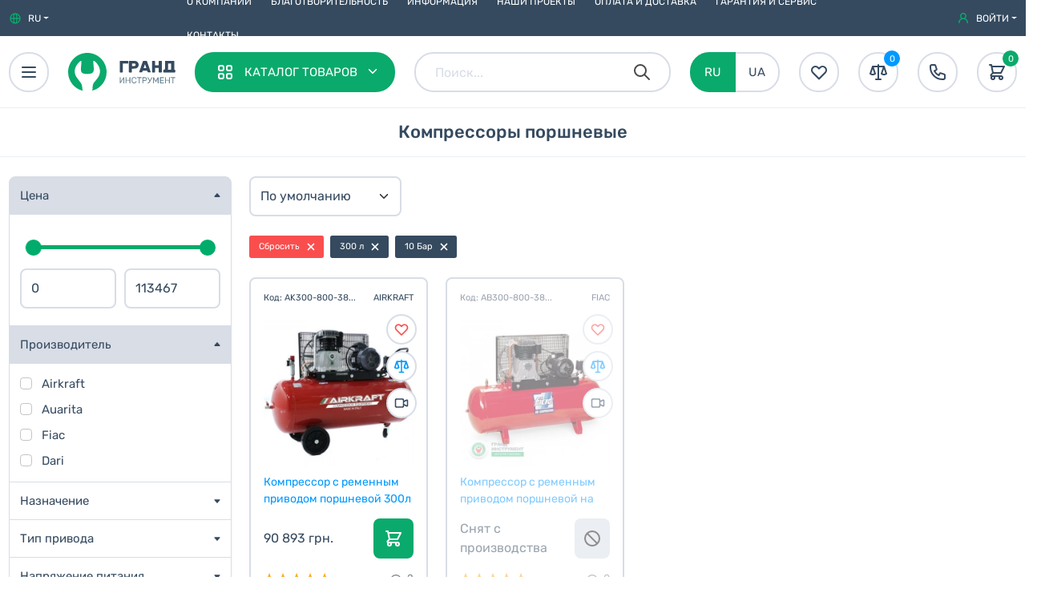

--- FILE ---
content_type: text/html; charset=UTF-8
request_url: https://grandinstrument.ua/kompressoryi-porshnevyie/rabocheedavlenie=10;obemresivera=300/
body_size: 21245
content:
<!DOCTYPE html>
<html lang="ru">
<head>
        <base href="https://grandinstrument.ua">
    <meta charset="UTF-8">
    <meta http-equiv="X-UA-Compatible" content="IE=edge">
    <meta name="viewport" content="width=device-width, initial-scale=1.0">
        <title>Компрессоры поршневые купить по доступной цене в Украине | Grandinstrument</title>
    <meta name="description" content="Компрессоры поршневые купить недорого в интернет-магазине ☛ Grandinstrument ✅ Низкие цены ⭐ Широкий ассортимент товара ⚡️ Быстрая доставка по всей Украине ☝ Гарантия и качество">
    <meta name="keywords" content="Компрессоры поршневые">

    <meta name="robots" content="noindex, nofollow">

        <meta property="og:url" content="https://grandinstrument.ua/kompressoryi-porshnevyie/" />
<meta property="og:type" content="website" />
<meta property="og:title" content="Компрессоры поршневые" />
<meta property="og:description" content="Компрессоры поршневые купить недорого в интернет-магазине ☛ Grandinstrument ✅ Низкие цены ⭐ Широкий ассортимент товара ⚡️ Быстрая доставка по всей Украине ☝ Гарантия и качество" />
<meta property="og:image" content="https://grandinstrument.ua/storage/app/uploads/public/614/c45/84b/thumb_91_225_225_0_0_crop.jpg" />

        <link href="https://grandinstrument.ua/themes/gistore/assets/images/favicon/favicon.png" rel="icon" type="image/png" >
    <link href="https://grandinstrument.ua/themes/gistore/assets/css/bootstrap.css" rel="stylesheet">
    <link href="https://grandinstrument.ua/themes/gistore/assets/css/theme.css" rel="stylesheet" >
    <link href="https://grandinstrument.ua/themes/gistore/assets/css/components.css" rel="stylesheet" >
        
            <link rel="canonical" href="https://grandinstrument.ua/kompressoryi-porshnevyie/rabocheedavlenie=10;obemresivera=300/">

    
        <link href="https://grandinstrument.ua/ua/kompressoryi-porshnevyie/rabocheedavlenie=10;obemresivera=300/" hreflang="uk" rel="alternate" />
    <link href="https://grandinstrument.ua/kompressoryi-porshnevyie/rabocheedavlenie=10;obemresivera=300/" hreflang="ru" rel="alternate" />

                <script>
    window.dataLayer = window.dataLayer || [];
    window.dataLayer.push({
    event: 'view_item_list',
    ecommerce: {
        items: [

        
        {
        item_name: 'Компрессор с ременным приводом поршневой 300л',
        item_id: 'AK300-800-380',
        price: '90893',
        item_brand: 'Airkraft',
        item_category: 'Компрессоры поршневые',
        item_list_name: 'Список Товаров в Категории',
        item_list_id: '15',
        index: 1,
        quantity: '1',
        id: 'AK300-800-380',
        google_business_vertical: 'retail'
        },

        
        {
        item_name: 'Компрессор с ременным приводом поршневой на 300л',
        item_id: 'AB300-800-380',
        price: '0',
        item_brand: 'Fiac',
        item_category: 'Компрессоры поршневые',
        item_list_name: 'Список Товаров в Категории',
        item_list_id: '15',
        index: 2,
        quantity: '1',
        id: 'AB300-800-380',
        google_business_vertical: 'retail'
        },

        
        ]
    }
});
</script>

<!-- Google Tag Manager -->
<script>(function(w,d,s,l,i){w[l]=w[l]||[];w[l].push({'gtm.start':
    new Date().getTime(),event:'gtm.js'});var f=d.getElementsByTagName(s)[0],
    j=d.createElement(s),dl=l!='dataLayer'?'&l='+l:'';j.async=true;j.src=
    'https://www.googletagmanager.com/gtm.js?id='+i+dl;f.parentNode.insertBefore(j,f);
    })(window,document,'script','dataLayer','GTM-MC8XFZB');
</script><!-- End Google Tag Manager -->    </head>
<body>
    <!-- Google Tag Manager (noscript) -->
<noscript>
    <iframe src="https://www.googletagmanager.com/ns.html?id=GTM-MC8XFZB"
        height="0" width="0" style="display:none;visibility:hidden">
    </iframe>
</noscript>
<!-- End Google Tag Manager (noscript) -->        <div class="topbar-section d-none d-md-block">
    <div class="container-fluid container-layout topbar font-12">
        <div class="col-2 jc-start">
            <div class="dropdown dropdown-locale me-3">
    <div class="dropdown-toggle ai-center" role="button" id="dropdownLocale" data-bs-toggle="dropdown" aria-expanded="false">
        <svg width="16" height="16" class="dropdown-icon me-2 text-success" fill="none" stroke="currentColor" viewBox="0 0 24 24" xmlns="http://www.w3.org/2000/svg">
            <path stroke-linecap="round" stroke-linejoin="round" stroke-width="2" d="M21 12a9 9 0 01-9 9m9-9a9 9 0 00-9-9m9 9H3m9 9a9 9 0 01-9-9m9 9c1.657 0 3-4.03 3-9s-1.343-9-3-9m0 18c-1.657 0-3-4.03-3-9s1.343-9 3-9m-9 9a9 9 0 019-9"></path>
        </svg>
        <span class=" active-locale">RU</span>
    </div>
    <ul class="dropdown-menu shadow-sm" aria-labelledby="dropdownLocale">
                    <li>
                                    <span class="dropdown-item font-14 py-2 bold">
                        RU (Русский)
                    </span>
                            </li>
                    <li>
                                    <a class="dropdown-item font-14 py-2" href="ua/kompressoryi-porshnevyie/rabocheedavlenie=10;obemresivera=300/"
                        data-request-data="locale: 'ua'"
                        data-request="onSwitchLocale">
                        UA (Украинский)
                    </a>
                            </li>
            </ul>
</div>                    </div>
        <div class="col-8 jc-center uppercase">
            <div class="d-none d-lg-block">
                <ul class="topbar-menu"><li class=""><a href="https://grandinstrument.ua/about/">
                    О компании
                </a></li><li class=""><a href="https://grandinstrument.ua/blagotvoritelnost/">
                    Благотворительность
                </a></li><li class=""><a href="https://grandinstrument.ua/info/">
                    Информация
                </a></li><li class=""><a href="https://grandinstrument.ua/our-projects/">
                    Наши проекты
                </a></li><li class=""><a href="https://grandinstrument.ua/oplata-i-dostavka/">
                    Оплата и доставка
                </a></li><li class=""><a href="https://grandinstrument.ua/garantiya-i-servis/">
                    Гарантия и сервис
                </a></li><li class=""><a href="https://grandinstrument.ua/contacts/">
                    Контакты
                </a></li></ul>            </div>
        </div>
        <div class="col-2 jc-end">
            <div class="dropdown dropdown-login"
    data-bs-toggle="modal"
    data-bs-target=".modal-login">
    <div class="dropdown-toggle ai-center uppercase">
        <svg class="dropdown-icon me-2 text-success" fill="currentColor" xmlns="http://www.w3.org/2000/svg" viewBox="0 0 16 16" width="16" height="16">
            <path fill-rule="evenodd" d="M10.5 5a2.5 2.5 0 11-5 0 2.5 2.5 0 015 0zm.061 3.073a4 4 0 10-5.123 0 6.004 6.004 0 00-3.431 5.142.75.75 0 001.498.07 4.5 4.5 0 018.99 0 .75.75 0 101.498-.07 6.005 6.005 0 00-3.432-5.142z"></path>
        </svg>
        Войти
    </div>
</div>
        </div>
    </div>
</div>
        <div class="header-wrapper">
    <div class="header-section" id="navBar">
        <div class="container-fluid container-layout header">
            <div class="header-leftblock col-auto ai-center">
                                <div class="header-button" id="mainmenuToggler">
    <svg width="24" height="24" fill="none" stroke="currentColor" viewBox="0 0 24 24" xmlns="http://www.w3.org/2000/svg">
        <path stroke-linecap="round" stroke-linejoin="round" stroke-width="2" d="M4 6h16M4 12h16M4 18h16"></path>
    </svg>
</div>                                <div class="logo">
            <a href="https://grandinstrument.ua/" class="ai-center">
            <img src="https://grandinstrument.ua/themes/gistore/assets/images/logo/logo-symbol.svg"
                class="ms-4 d-none d-xl-flex"
                width="48"
                height="48"
                alt="Гранд Инструмент">
            <img src="https://grandinstrument.ua/themes/gistore/assets/images/logo/logo-label-ru.svg"
                class="ms-3 d-none d-xxs-block logo-label"
                width="70"
                height="28"
                alt="Гранд Инструмент">
        </a>
    </div>                                <div class="header-button header-button-catalog d-none d-lg-flex px-4 ms-4" id="megamenuToggler">
    <span class="uppercase header-button-catalog-label">Каталог товаров</span>
</div>            </div>
            <div class="col-auto header-midblock ai-center">
                                <div class="search-group ai-center mx-2 mx-md-4 d-none d-lg-flex">
    <input name="query" type="text" class="form-control search-control search-input search" placeholder="Поиск..." value="" autocomplete="off">

    <div class="search-icon ai-center">
        <svg width="24" height="24" fill="none" stroke="currentColor" viewBox="0 0 24 24" xmlns="http://www.w3.org/2000/svg">
            <path stroke-linecap="round" stroke-linejoin="round" stroke-width="2" d="M21 21l-6-6m2-5a7 7 0 11-14 0 7 7 0 0114 0z"></path>
        </svg>
    </div>
    <div class="search-close ms-2 me-2 d-none">
        <svg width="36" height="36" fill="none" stroke="currentColor" viewBox="0 0 24 24" xmlns="http://www.w3.org/2000/svg">
            <path stroke-linecap="round" stroke-linejoin="round" stroke-width="2" d="M6 18L18 6M6 6l12 12"></path>
        </svg>
    </div>
</div>

<div class="header-button me-2 me-md-4 d-flex d-lg-none ms-auto search-button search">
    <svg width="24" height="24" fill="none" stroke="currentColor" viewBox="0 0 24 24" xmlns="http://www.w3.org/2000/svg">
        <path stroke-linecap="round" stroke-linejoin="round" stroke-width="2" d="M21 21l-6-6m2-5a7 7 0 11-14 0 7 7 0 0114 0z"></path>
    </svg>
</div>

                                <div class="d-none d-md-flex me-4 ">

            <span class="header-locale-switcher active">RU</span>
    

            <a class="header-locale-switcher "
            href="ua/kompressoryi-porshnevyie/rabocheedavlenie=10;obemresivera=300/"
            data-request-data="locale: 'ua'"
            data-request="onSwitchLocale"
            >
            UA
        </a>
    
</div>                            </div>
            <div class="col-auto header-rightblock jc-end">
                                <div class="header-button me-4 d-none d-xl-flex">
    <svg width="24" height="24" fill="none" stroke="currentColor" viewBox="0 0 24 24" xmlns="http://www.w3.org/2000/svg">
        <path stroke-linecap="round" stroke-linejoin="round" stroke-width="2" d="M4.318 6.318a4.5 4.5 0 000 6.364L12 20.364l7.682-7.682a4.5 4.5 0 00-6.364-6.364L12 7.636l-1.318-1.318a4.5 4.5 0 00-6.364 0z"></path>
    </svg>
</div>                                <div class="compare-button-wrapper">
                    
<div class="header-button compare-button me-4 d-none d-xl-flex">
    <svg class="text-ebony" width="20" height="20" viewBox="0 0 24 24" fill="none" xmlns="http://www.w3.org/2000/svg">
        <path fill="none" stroke="currentColor" stroke-width="2" stroke-linecap="round" stroke-linejoin="round" d="M5,5 M5,5l-3,9c1.8,1.3,4.2,1.3,6,0 M5,5l3,9 M5,5h7 M19,5l-3,9c1.8,1.3,4.2,1.3,6,0 M19,5l3,9 M19,5h-7 M12,3v2 M12,21V5 M12,21H9 M12,21h3"/>
    </svg>
    <div class="compare-total">
        0
    </div>
</div>

<div class="flash-msg flash-compare">
    <div class="font-13">
        Товар добавлен в список сравнения
    </div>
</div>                </div>
                                <div class="header-button me-2 me-md-4"
    data-bs-toggle="modal"
    data-bs-target="#callCenterModal">
    <svg width="24" height="24"  fill="none" stroke="currentColor" viewBox="0 0 24 24" xmlns="http://www.w3.org/2000/svg">
        <path stroke-linecap="round" stroke-linejoin="round" stroke-width="2" d="M3 5a2 2 0 012-2h3.28a1 1 0 01.948.684l1.498 4.493a1 1 0 01-.502 1.21l-2.257 1.13a11.042 11.042 0 005.516 5.516l1.13-2.257a1 1 0 011.21-.502l4.493 1.498a1 1 0 01.684.949V19a2 2 0 01-2 2h-1C9.716 21 3 14.284 3 6V5z"></path>
    </svg>
</div>                                <div class="minicart-wrapper">
                    <div class="header-button minicart-button"
        >
    <svg width="24" height="24" fill="none" stroke="currentColor" viewBox="0 0 24 24" xmlns="http://www.w3.org/2000/svg">
        <path stroke-linecap="round" stroke-linejoin="round" stroke-width="2" d="M3 3h2l.4 2M7 13h10l4-8H5.4M7 13L5.4 5M7 13l-2.293 2.293c-.63.63-.184 1.707.707 1.707H17m0 0a2 2 0 100 4 2 2 0 000-4zm-8 2a2 2 0 11-4 0 2 2 0 014 0z"></path>
    </svg>
    <div class="minicart-total">
        0
    </div>
</div>                </div>
            </div>
        </div>
        <div class="container-fluid container-layout megamenu-section" id="megamenuModal">
    <div class="megamenu container-fluid shadow">
        <div class="row">
            <div class="col-auto megamenu-menu-section px-0">
                <div class="megamenu-root-wrapper">

    <ul class="megamenu-root">
                    <li class="megamenu-root-item ps-2" data-id="1">
                                    <a href="oborudovanie-avtoservis/" class="megamenu-root-link">
                                                    <svg class="me-2 d-none" width="24" fill="none" stroke="currentColor" viewBox="0 0 24 24" xmlns="http://www.w3.org/2000/svg">
                                <path stroke-linecap="round" stroke-linejoin="round" stroke-width="2" d="M20 7l-8-4-8 4m16 0l-8 4m8-4v10l-8 4m0-10L4 7m8 4v10M4 7v10l8 4"></path>
                            </svg>
                                                Оборудование для СТО
                    </a>
                            </li>
                    <li class="megamenu-root-item ps-2" data-id="2">
                                    <a href="ruchnoj-instrument-i-nabori/" class="megamenu-root-link">
                                                    <svg class="me-2 d-none" width="24" fill="none" stroke="currentColor" viewBox="0 0 24 24" xmlns="http://www.w3.org/2000/svg">
                                <path stroke-linecap="round" stroke-linejoin="round" stroke-width="2" d="M20 7l-8-4-8 4m16 0l-8 4m8-4v10l-8 4m0-10L4 7m8 4v10M4 7v10l8 4"></path>
                            </svg>
                                                Ручной инструмент и наборы
                    </a>
                            </li>
                    <li class="megamenu-root-item ps-2" data-id="3">
                                    <a href="izmeritelnyie-instrumenti/" class="megamenu-root-link">
                                                    <svg class="me-2 d-none" width="24" fill="none" stroke="currentColor" viewBox="0 0 24 24" xmlns="http://www.w3.org/2000/svg">
                                <path stroke-linecap="round" stroke-linejoin="round" stroke-width="2" d="M20 7l-8-4-8 4m16 0l-8 4m8-4v10l-8 4m0-10L4 7m8 4v10M4 7v10l8 4"></path>
                            </svg>
                                                Измерительные приборы
                    </a>
                            </li>
                    <li class="megamenu-root-item ps-2" data-id="4">
                                    <a href="specz-instrument/" class="megamenu-root-link">
                                                    <svg class="me-2 d-none" width="24" fill="none" stroke="currentColor" viewBox="0 0 24 24" xmlns="http://www.w3.org/2000/svg">
                                <path stroke-linecap="round" stroke-linejoin="round" stroke-width="2" d="M20 7l-8-4-8 4m16 0l-8 4m8-4v10l-8 4m0-10L4 7m8 4v10M4 7v10l8 4"></path>
                            </svg>
                                                Спец инструмент и расходники
                    </a>
                            </li>
                    <li class="megamenu-root-item ps-2" data-id="663">
                                    <a href="tovary-voennogo-naznacheniya/" class="megamenu-root-link">
                                                    <svg class="me-2 d-none" width="24" fill="none" stroke="currentColor" viewBox="0 0 24 24" xmlns="http://www.w3.org/2000/svg">
                                <path stroke-linecap="round" stroke-linejoin="round" stroke-width="2" d="M20 7l-8-4-8 4m16 0l-8 4m8-4v10l-8 4m0-10L4 7m8 4v10M4 7v10l8 4"></path>
                            </svg>
                                                Укроборонпром
                    </a>
                            </li>
            </ul>

<div class="catalog-download-megamenu ta-center p-3">
    <a href="/katalogi-produkcii-v-pdf/" class="btn btn-success mx-auto w-100">
        <svg width="24" height="24" fill="none" stroke="currentColor" viewBox="0 0 24 24" xmlns="http://www.w3.org/2000/svg">
            <path stroke-linecap="round" stroke-linejoin="round" stroke-width="2" d="M4 16v1a3 3 0 003 3h10a3 3 0 003-3v-1m-4-4l-4 4m0 0l-4-4m4 4V4"></path>
        </svg>    
        Каталоги в PDF
    </a>
</div>
</div>            </div>
            <div class="col-auto megamenu-submenu-section px-0 py-0">
                
            </div>
            <div class="col-auto megamenu-submenu-icon-section ps-0 pe-0 py-0">
                            </div>
                    </div>
    </div>
</div>    </div>
</div>
        <div class="page-heading-section">
        <div class="container-fluid">
            <div class="row">
                <div class="col-12 ta-center seo-pageheading-wrapper">
                    <h1 class="page-heading">Компрессоры поршневые</h1>                </div>
                <div class="col-12 breadcrumbs-outer">
                                            <div class="seo-breadcrumbs-mobile d-block d-lg-none">
                            <div class="btn-group mt-2">
    <button type="button" class="btn breadcrumbs-arrow" data-bs-toggle="dropdown" aria-expanded="false" aria-label="Категории">
        <svg class="text-primary" width="16" height="16" fill="none" stroke="currentColor" viewBox="0 0 24 24" xmlns="http://www.w3.org/2000/svg">
            <path stroke-linecap="round" stroke-linejoin="round" stroke-width="2" d="M15 19l-7-7 7-7"></path>
        </svg>
    </button>
    <ul class="dropdown-menu breadcrumbs-dropdown font-13 shadow" itemscope itemtype="https://schema.org/BreadcrumbList">
                                   <li class="dropdown-item disabled" itemprop="itemListElement" itemscope itemtype="https://schema.org/ListItem">
                    <span itemprop="name">Компрессоры поршневые</span>
                    <meta itemprop="position" content="5" />
                </li>
                                                <li class="dropdown-item" itemprop="itemListElement" itemscope itemtype="https://schema.org/ListItem">
                    <a itemprop="item" href="https://grandinstrument.ua/kompressor-vozdushnyij/">
                        <span itemprop="name">Компрессорное оборудование</span>
                    </a>
                    <meta itemprop="position" content="4" />
                </li>
                                                <li class="dropdown-item" itemprop="itemListElement" itemscope itemtype="https://schema.org/ListItem">
                    <a itemprop="item" href="https://grandinstrument.ua/oborudovanie-avtoservis/">
                        <span itemprop="name">Оборудование для СТО</span>
                    </a>
                    <meta itemprop="position" content="3" />
                </li>
                                        <li class="dropdown-item" itemprop="itemListElement" itemscope itemtype="https://schema.org/ListItem">
                <a itemprop="item" href="https://grandinstrument.ua/products/">
                    <span itemprop="name">Каталог товаров</span>
                </a>
                <meta itemprop="position" content="2" />
            </li>
                <li class="dropdown-item" itemprop="itemListElement" itemscope itemtype="https://schema.org/ListItem">
            <a itemprop="item" href="https://grandinstrument.ua">
                <span itemprop="name">Гранд Инструмент</span>
            </a>
            <meta itemprop="position" content="1" />
        </li>
    </ul>
                        <a href="https://grandinstrument.ua/kompressor-vozdushnyij/" class="btn jc-start ta-left text-primary">Компрессорное оборудование</a>
            </div>                        </div>
                                    </div>
            </div>
        </div>
    </div>

    <div class="body-section pt-0 pt-sm-4">
        <div class="container-fluid container-layout">
            <main class="w-100">
                        <div class="categories-grid">
                                                    <div class="products-grid">
                    <div class="row">
    <div class="col-auto filter-section filters-section-modal filters-wrapper d-none d-lg-block">
        




<div class="d-flex d-lg-none py-3 jc-between ai-center">
    <div class="mobile-filter-header font-24">
        Фильтры
    </div>
    <div class="mobile-filter-header-close mobile-filters-close">
        <svg width="36" height="36" fill="none" stroke="currentColor" viewBox="0 0 24 24" xmlns="http://www.w3.org/2000/svg">
            <path stroke-linecap="round" stroke-linejoin="round" stroke-width="2" d="M6 18L18 6M6 6l12 12"></path>
        </svg>
    </div>
</div>
<div class="filters-section filters-section-body">

        <div class="filters-block _shopaholic-price-filter"
        data-filter-type="checkbox">
        <div class="filter-label" data-bs-toggle="collapse" data-bs-target="#filterPriceSection" aria-expanded="true" role="button">
            Цена
        </div>
        <div class="filter-body collapse show" id="filterPriceSection">
            <div class="filter-body-inner">
                <div class="px-3">
                    <div id="filterPriceSlider" class="my-4"></div>
                </div>
                <div class="price-inputs jc-between mb-2">
                    <input
                        id="filterPriceMin"
                        class="form-control"
                        name="filter-min-price"
                        type="text"
                        placeholder="0"
                        value="0">
                    <input
                        id="filterPriceMax"
                        class="form-control"
                        name="filter-max-price"
                        type="text"
                        placeholder="113467"
                        value="113467">
                                        <input type="hidden" id="rangePriceMin" value="0">
                    <input type="hidden" id="rangePriceMax" value="113467">
                </div>
            </div>
        </div>
    </div>

                            <div class="filters-block  _shopaholic-filter-wrapper"
                data-filter-type="checkbox"
                data-property-slug="vendor">
                <div class="filter-label" data-bs-toggle="collapse" data-bs-target="#filterBrandSection" aria-expanded="true" role="button">
                    Производитель
                </div>
                <div class="filter-body collapse show" id="filterBrandSection">
                    <div class="filter-body-inner">

                                                    <div class="form-check mb-2">
                                                                                                                                                <a class="filters-link" href="/kompressoryi-porshnevyie/vendor=airkraft;rabocheedavlenie=10;obemresivera=300/">Airkraft</a>
                                                                    
                            </div>

                                                    <div class="form-check mb-2">
                                                                                                                                                <a class="filters-link" href="/kompressoryi-porshnevyie/vendor=auarita;rabocheedavlenie=10;obemresivera=300/">Auarita</a>
                                                                    
                            </div>

                                                    <div class="form-check mb-2">
                                                                                                                                                <a class="filters-link" href="/kompressoryi-porshnevyie/vendor=fiac;rabocheedavlenie=10;obemresivera=300/">Fiac</a>
                                                                    
                            </div>

                                                    <div class="form-check mb-2">
                                                                                                                                                <a class="filters-link" href="/kompressoryi-porshnevyie/vendor=dari;rabocheedavlenie=10;obemresivera=300/">Dari</a>
                                                                    
                            </div>

                                            </div>
                </div>
            </div>
    
                                                                    <div class="filters-block _shopaholic-filter-wrapper"
                    data-filter-type="checkbox"
                    data-property-id="151"
                    data-property-slug="naznachenie">
                    <div class="filter-label collapsed"
                        data-bs-toggle="collapse"
                        data-bs-target="#filterNaznachenieSection"
                        aria-expanded="false"
                        role="button">
                        Назначение
                    </div>
                    <div class="filter-body collapse" id="filterNaznachenieSection">
                        <div class="filter-body-inner">
                                                                                        <div class="form-check mb-2">
                                                                                                                                                                                                                                                                                                                                                                                        <span class="filters-link disabled">
                                                Для автомобиля
                                                                                                                                            </span>
                                                                                                                                            </div>
                                                            <div class="form-check mb-2">
                                                                                                                                                                                                                                                                                                                                                                                        <a class="filters-link" href="/kompressoryi-porshnevyie/rabocheedavlenie=10;obemresivera=300;naznachenie=dlyaavtoservisa/" >
                                                Для автосервиса
                                                                                                                                            </a>
                                                                                                                                            </div>
                                                            <div class="form-check mb-2">
                                                                                                                                                                                                                                                                                                                                                                                        <span class="filters-link disabled">
                                                Для бытовых целей
                                                                                                                                            </span>
                                                                                                                                            </div>
                                                            <div class="form-check mb-2">
                                                                                                                                                                                                                                                                                                                                                                                        <span class="filters-link disabled">
                                                Для гаража
                                                                                                                                            </span>
                                                                                                                                            </div>
                                                            <div class="form-check mb-2">
                                                                                                                                                                                                                                                                                                                                                                                        <a class="filters-link" href="/kompressoryi-porshnevyie/rabocheedavlenie=10;obemresivera=300;naznachenie=dlyagruzovogoshinomontazha/" >
                                                Для грузового шиномонтажа
                                                                                                                                            </a>
                                                                                                                                            </div>
                                                            <div class="form-check mb-2">
                                                                                                                                                                                                                                                                                                                                                                                        <span class="filters-link disabled">
                                                Для дома и дачи
                                                                                                                                            </span>
                                                                                                                                            </div>
                                                            <div class="form-check mb-2">
                                                                                                                                                                                                                                                                                                                                                                                        <a class="filters-link" href="/kompressoryi-porshnevyie/rabocheedavlenie=10;obemresivera=300;naznachenie=dlyapeskostruya/" >
                                                Для пескоструя
                                                                                                                                            </a>
                                                                                                                                            </div>
                                                            <div class="form-check mb-2">
                                                                                                                                                                                                                                                                                                                                                                                        <a class="filters-link" href="/kompressoryi-porshnevyie/rabocheedavlenie=10;obemresivera=300;naznachenie=dlyapnevmoinstrumenta/" >
                                                Для пневмоинструмента
                                                                                                                                            </a>
                                                                                                                                            </div>
                                                            <div class="form-check mb-2">
                                                                                                                                                                                                                                                                                                                                                                                        <span class="filters-link disabled">
                                                Для покраски
                                                                                                                                            </span>
                                                                                                                                            </div>
                                                            <div class="form-check mb-2">
                                                                                                                                                                                                                                                                                                                                                                                        <a class="filters-link" href="/kompressoryi-porshnevyie/rabocheedavlenie=10;obemresivera=300;naznachenie=dlyashinomontazha/" >
                                                Для шиномонтажа
                                                                                                                                            </a>
                                                                                                                                            </div>
                                                    </div>
                    </div>
                </div>
                                            <div class="filters-block _shopaholic-filter-wrapper"
                    data-filter-type="checkbox"
                    data-property-id="6"
                    data-property-slug="tipprivoda">
                    <div class="filter-label collapsed"
                        data-bs-toggle="collapse"
                        data-bs-target="#filterTipprivodaSection"
                        aria-expanded="false"
                        role="button">
                        Тип привода
                    </div>
                    <div class="filter-body collapse" id="filterTipprivodaSection">
                        <div class="filter-body-inner">
                                                                                        <div class="form-check mb-2">
                                                                                                                                                                                                                                                                                                                                                                                        <span class="filters-link disabled">
                                                Прямой
                                                                                                                                            </span>
                                                                                                                                            </div>
                                                            <div class="form-check mb-2">
                                                                                                                                                                                                                                                                                                                                                                                        <a class="filters-link" href="/kompressoryi-porshnevyie/tipprivoda=remennoj;rabocheedavlenie=10;obemresivera=300/" >
                                                Ременной
                                                                                                                                            </a>
                                                                                                                                            </div>
                                                    </div>
                    </div>
                </div>
                                            <div class="filters-block _shopaholic-filter-wrapper"
                    data-filter-type="checkbox"
                    data-property-id="17"
                    data-property-slug="napryazheniepitaniya">
                    <div class="filter-label collapsed"
                        data-bs-toggle="collapse"
                        data-bs-target="#filterNapryazheniepitaniyaSection"
                        aria-expanded="false"
                        role="button">
                        Напряжение питания
                    </div>
                    <div class="filter-body collapse" id="filterNapryazheniepitaniyaSection">
                        <div class="filter-body-inner">
                                                                                        <div class="form-check mb-2">
                                                                                                                                                                                                                                                                                                                                                                                        <span class="filters-link disabled">
                                                220
                                                                                                    В
                                                                                                                                            </span>
                                                                                                                                            </div>
                                                            <div class="form-check mb-2">
                                                                                                                                                                                                                                                                                                                                                                                        <a class="filters-link" href="/kompressoryi-porshnevyie/rabocheedavlenie=10;obemresivera=300;napryazheniepitaniya=380/" >
                                                380
                                                                                                    В
                                                                                                                                            </a>
                                                                                                                                            </div>
                                                    </div>
                    </div>
                </div>
                                            <div class="filters-block _shopaholic-filter-wrapper"
                    data-filter-type="checkbox"
                    data-property-id="171"
                    data-property-slug="proizvoditelnost">
                    <div class="filter-label collapsed"
                        data-bs-toggle="collapse"
                        data-bs-target="#filterProizvoditelnostSection"
                        aria-expanded="false"
                        role="button">
                        Производительность
                    </div>
                    <div class="filter-body collapse" id="filterProizvoditelnostSection">
                        <div class="filter-body-inner">
                                                                                        <div class="form-check mb-2">
                                                                                                                                                                                                                                                                                                                                                                                        <span class="filters-link disabled">
                                                110
                                                                                                    л/мин
                                                                                                                                            </span>
                                                                                                                                            </div>
                                                            <div class="form-check mb-2">
                                                                                                                                                                                                                                                                                                                                                                                        <span class="filters-link disabled">
                                                128
                                                                                                    л/мин
                                                                                                                                            </span>
                                                                                                                                            </div>
                                                            <div class="form-check mb-2">
                                                                                                                                                                                                                                                                                                                                                                                        <span class="filters-link disabled">
                                                140
                                                                                                    л/мин
                                                                                                                                            </span>
                                                                                                                                            </div>
                                                            <div class="form-check mb-2">
                                                                                                                                                                                                                                                                                                                                                                                        <span class="filters-link disabled">
                                                160
                                                                                                    л/мин
                                                                                                                                            </span>
                                                                                                                                            </div>
                                                            <div class="form-check mb-2">
                                                                                                                                                                                                                                                                                                                                                                                        <span class="filters-link disabled">
                                                170
                                                                                                    л/мин
                                                                                                                                            </span>
                                                                                                                                            </div>
                                                            <div class="form-check mb-2">
                                                                                                                                                                                                                                                                                                                                                                                        <span class="filters-link disabled">
                                                210
                                                                                                    л/мин
                                                                                                                                            </span>
                                                                                                                                            </div>
                                                            <div class="form-check mb-2">
                                                                                                                                                                                                                                                                                                                                                                                        <span class="filters-link disabled">
                                                220
                                                                                                    л/мин
                                                                                                                                            </span>
                                                                                                                                            </div>
                                                            <div class="form-check mb-2">
                                                                                                                                                                                                                                                                                                                                                                                        <span class="filters-link disabled">
                                                280
                                                                                                    л/мин
                                                                                                                                            </span>
                                                                                                                                            </div>
                                                            <div class="form-check mb-2">
                                                                                                                                                                                                                                                                                                                                                                                        <span class="filters-link disabled">
                                                320
                                                                                                    л/мин
                                                                                                                                            </span>
                                                                                                                                            </div>
                                                            <div class="form-check mb-2">
                                                                                                                                                                                                                                                                                                                                                                                        <span class="filters-link disabled">
                                                330
                                                                                                    л/мин
                                                                                                                                            </span>
                                                                                                                                            </div>
                                                            <div class="form-check mb-2">
                                                                                                                                                                                                                                                                                                                                                                                        <span class="filters-link disabled">
                                                350
                                                                                                    л/мин
                                                                                                                                            </span>
                                                                                                                                            </div>
                                                            <div class="form-check mb-2">
                                                                                                                                                                                                                                                                                                                                                                                        <span class="filters-link disabled">
                                                360
                                                                                                    л/мин
                                                                                                                                            </span>
                                                                                                                                            </div>
                                                            <div class="form-check mb-2">
                                                                                                                                                                                                                                                                                                                                                                                        <span class="filters-link disabled">
                                                476
                                                                                                    л/мин
                                                                                                                                            </span>
                                                                                                                                            </div>
                                                            <div class="form-check mb-2">
                                                                                                                                                                                                                                                                                                                                                                                        <span class="filters-link disabled">
                                                500
                                                                                                    л/мин
                                                                                                                                            </span>
                                                                                                                                            </div>
                                                            <div class="form-check mb-2">
                                                                                                                                                                                                                                                                                                                                                                                        <span class="filters-link disabled">
                                                510
                                                                                                    л/мин
                                                                                                                                            </span>
                                                                                                                                            </div>
                                                            <div class="form-check mb-2">
                                                                                                                                                                                                                                                                                                                                                                                        <span class="filters-link disabled">
                                                560
                                                                                                    л/мин
                                                                                                                                            </span>
                                                                                                                                            </div>
                                                            <div class="form-check mb-2">
                                                                                                                                                                                                                                                                                                                                                                                        <a class="filters-link" href="/kompressoryi-porshnevyie/rabocheedavlenie=10;proizvoditelnost=800;obemresivera=300/" >
                                                800
                                                                                                    л/мин
                                                                                                                                            </a>
                                                                                                                                            </div>
                                                            <div class="form-check mb-2">
                                                                                                                                                                                                                                                                                                                                                                                        <a class="filters-link" href="/kompressoryi-porshnevyie/rabocheedavlenie=10;proizvoditelnost=830;obemresivera=300/" >
                                                830
                                                                                                    л/мин
                                                                                                                                            </a>
                                                                                                                                            </div>
                                                            <div class="form-check mb-2">
                                                                                                                                                                                                                                                                                                                                                                                        <span class="filters-link disabled">
                                                840
                                                                                                    л/мин
                                                                                                                                            </span>
                                                                                                                                            </div>
                                                            <div class="form-check mb-2">
                                                                                                                                                                                                                                                                                                                                                                                        <span class="filters-link disabled">
                                                860
                                                                                                    л/мин
                                                                                                                                            </span>
                                                                                                                                            </div>
                                                            <div class="form-check mb-2">
                                                                                                                                                                                                                                                                                                                                                                                        <span class="filters-link disabled">
                                                988
                                                                                                    л/мин
                                                                                                                                            </span>
                                                                                                                                            </div>
                                                            <div class="form-check mb-2">
                                                                                                                                                                                                                                                                                                                                                                                        <span class="filters-link disabled">
                                                1070
                                                                                                    л/мин
                                                                                                                                            </span>
                                                                                                                                            </div>
                                                    </div>
                    </div>
                </div>
                                            <div class="filters-block _shopaholic-filter-wrapper"
                    data-filter-type="checkbox"
                    data-property-id="290"
                    data-property-slug="formfaktor">
                    <div class="filter-label collapsed"
                        data-bs-toggle="collapse"
                        data-bs-target="#filterFormfaktorSection"
                        aria-expanded="false"
                        role="button">
                        Форм-фактор
                    </div>
                    <div class="filter-body collapse" id="filterFormfaktorSection">
                        <div class="filter-body-inner">
                                                                                        <div class="form-check mb-2">
                                                                                                                                                                                                                                                                                                                                                                                        <a class="filters-link" href="/kompressoryi-porshnevyie/rabocheedavlenie=10;obemresivera=300;formfaktor=peredvizhnoj/" >
                                                Передвижной
                                                                                                                                            </a>
                                                                                                                                            </div>
                                                            <div class="form-check mb-2">
                                                                                                                                                                                                                                                                                                                                                                                        <span class="filters-link disabled">
                                                Портативный
                                                                                                                                            </span>
                                                                                                                                            </div>
                                                            <div class="form-check mb-2">
                                                                                                                                                                                                                                                                                                                                                                                        <span class="filters-link disabled">
                                                Стационарный
                                                                                                                                            </span>
                                                                                                                                            </div>
                                                    </div>
                    </div>
                </div>
                                                                                    <div class="filters-block _shopaholic-filter-wrapper"
                    data-filter-type="checkbox"
                    data-property-id="18"
                    data-property-slug="moshchnostdvigatelya">
                    <div class="filter-label collapsed"
                        data-bs-toggle="collapse"
                        data-bs-target="#filterMoshchnostdvigatelyaSection"
                        aria-expanded="false"
                        role="button">
                        Мощность двигателя
                    </div>
                    <div class="filter-body collapse" id="filterMoshchnostdvigatelyaSection">
                        <div class="filter-body-inner">
                                                                                        <div class="form-check mb-2">
                                                                                                                                                                                                                                                                                                                                                                                        <span class="filters-link disabled">
                                                0.7
                                                                                                    кВт
                                                                                                                                            </span>
                                                                                                                                            </div>
                                                            <div class="form-check mb-2">
                                                                                                                                                                                                                                                                                                                                                                                        <span class="filters-link disabled">
                                                0.9
                                                                                                    кВт
                                                                                                                                            </span>
                                                                                                                                            </div>
                                                            <div class="form-check mb-2">
                                                                                                                                                                                                                                                                                                                                                                                        <span class="filters-link disabled">
                                                1
                                                                                                    кВт
                                                                                                                                            </span>
                                                                                                                                            </div>
                                                            <div class="form-check mb-2">
                                                                                                                                                                                                                                                                                                                                                                                        <span class="filters-link disabled">
                                                1.1
                                                                                                    кВт
                                                                                                                                            </span>
                                                                                                                                            </div>
                                                            <div class="form-check mb-2">
                                                                                                                                                                                                                                                                                                                                                                                        <span class="filters-link disabled">
                                                1.45
                                                                                                    кВт
                                                                                                                                            </span>
                                                                                                                                            </div>
                                                            <div class="form-check mb-2">
                                                                                                                                                                                                                                                                                                                                                                                        <span class="filters-link disabled">
                                                1.5
                                                                                                    кВт
                                                                                                                                            </span>
                                                                                                                                            </div>
                                                            <div class="form-check mb-2">
                                                                                                                                                                                                                                                                                                                                                                                        <span class="filters-link disabled">
                                                1.8
                                                                                                    кВт
                                                                                                                                            </span>
                                                                                                                                            </div>
                                                            <div class="form-check mb-2">
                                                                                                                                                                                                                                                                                                                                                                                        <span class="filters-link disabled">
                                                2.2
                                                                                                    кВт
                                                                                                                                            </span>
                                                                                                                                            </div>
                                                            <div class="form-check mb-2">
                                                                                                                                                                                                                                                                                                                                                                                        <span class="filters-link disabled">
                                                2.9
                                                                                                    кВт
                                                                                                                                            </span>
                                                                                                                                            </div>
                                                            <div class="form-check mb-2">
                                                                                                                                                                                                                                                                                                                                                                                        <a class="filters-link" href="/kompressoryi-porshnevyie/rabocheedavlenie=10;obemresivera=300;moshchnostdvigatelya=3/" >
                                                3
                                                                                                    кВт
                                                                                                                                            </a>
                                                                                                                                            </div>
                                                            <div class="form-check mb-2">
                                                                                                                                                                                                                                                                                                                                                                                        <span class="filters-link disabled">
                                                4.35
                                                                                                    кВт
                                                                                                                                            </span>
                                                                                                                                            </div>
                                                            <div class="form-check mb-2">
                                                                                                                                                                                                                                                                                                                                                                                        <a class="filters-link" href="/kompressoryi-porshnevyie/rabocheedavlenie=10;obemresivera=300;moshchnostdvigatelya=5.5/" >
                                                5.5
                                                                                                    кВт
                                                                                                                                            </a>
                                                                                                                                            </div>
                                                            <div class="form-check mb-2">
                                                                                                                                                                                                                                                                                                                                                                                        <span class="filters-link disabled">
                                                5.8
                                                                                                    кВт
                                                                                                                                            </span>
                                                                                                                                            </div>
                                                            <div class="form-check mb-2">
                                                                                                                                                                                                                                                                                                                                                                                        <span class="filters-link disabled">
                                                7.5
                                                                                                    кВт
                                                                                                                                            </span>
                                                                                                                                            </div>
                                                            <div class="form-check mb-2">
                                                                                                                                                                                                                                                                                                                                                                                        <span class="filters-link disabled">
                                                8.7
                                                                                                    кВт
                                                                                                                                            </span>
                                                                                                                                            </div>
                                                    </div>
                    </div>
                </div>
                                            <div class="filters-block _shopaholic-filter-wrapper"
                    data-filter-type="checkbox"
                    data-property-id="88"
                    data-property-slug="zashchita">
                    <div class="filter-label collapsed"
                        data-bs-toggle="collapse"
                        data-bs-target="#filterZashchitaSection"
                        aria-expanded="false"
                        role="button">
                        Степень защиты
                    </div>
                    <div class="filter-body collapse" id="filterZashchitaSection">
                        <div class="filter-body-inner">
                                                                                        <div class="form-check mb-2">
                                                                                                                                                                                                                                                                                                                                                                                        <span class="filters-link disabled">
                                                IP20
                                                                                                                                            </span>
                                                                                                                                            </div>
                                                            <div class="form-check mb-2">
                                                                                                                                                                                                                                                                                                                                                                                        <span class="filters-link disabled">
                                                IP40
                                                                                                                                            </span>
                                                                                                                                            </div>
                                                            <div class="form-check mb-2">
                                                                                                                                                                                                                                                                                                                                                                                        <a class="filters-link" href="/kompressoryi-porshnevyie/zashchita=ip44;rabocheedavlenie=10;obemresivera=300/" >
                                                IP44
                                                                                                                                            </a>
                                                                                                                                            </div>
                                                            <div class="form-check mb-2">
                                                                                                                                                                                                                                                                                                                                                                                        <span class="filters-link disabled">
                                                IP54
                                                                                                                                            </span>
                                                                                                                                            </div>
                                                    </div>
                    </div>
                </div>
                                            <div class="filters-block _shopaholic-filter-wrapper"
                    data-filter-type="checkbox"
                    data-property-id="115"
                    data-property-slug="kolichestvoporshneystupeney">
                    <div class="filter-label collapsed"
                        data-bs-toggle="collapse"
                        data-bs-target="#filterKolichestvoporshneystupeneySection"
                        aria-expanded="false"
                        role="button">
                        Количество поршней/ступеней
                    </div>
                    <div class="filter-body collapse" id="filterKolichestvoporshneystupeneySection">
                        <div class="filter-body-inner">
                                                                                        <div class="form-check mb-2">
                                                                                                                                                                                                                                                                                                                                                                                        <span class="filters-link disabled">
                                                1/1
                                                                                                                                            </span>
                                                                                                                                            </div>
                                                            <div class="form-check mb-2">
                                                                                                                                                                                                                                                                                                                                                                                        <a class="filters-link" href="/kompressoryi-porshnevyie/rabocheedavlenie=10;obemresivera=300;kolichestvoporshneystupeney=2_1/" >
                                                2/1
                                                                                                                                            </a>
                                                                                                                                            </div>
                                                            <div class="form-check mb-2">
                                                                                                                                                                                                                                                                                                                                                                                        <a class="filters-link" href="/kompressoryi-porshnevyie/rabocheedavlenie=10;obemresivera=300;kolichestvoporshneystupeney=2_2/" >
                                                2/2
                                                                                                                                            </a>
                                                                                                                                            </div>
                                                    </div>
                    </div>
                </div>
                                            <div class="filters-block _shopaholic-filter-wrapper"
                    data-filter-type="checkbox"
                    data-property-id="164"
                    data-property-slug="obemresivera">
                    <div class="filter-label "
                        data-bs-toggle="collapse"
                        data-bs-target="#filterObemresiveraSection"
                        aria-expanded="false"
                        role="button">
                        Объем ресивера
                    </div>
                    <div class="filter-body " id="filterObemresiveraSection">
                        <div class="filter-body-inner">
                                                                                        <div class="form-check mb-2">
                                                                                                                                                                                                                                                                                                                                                                                        <span class="filters-link disabled">
                                                3
                                                                                                    л
                                                                                                                                            </span>
                                                                                                                                            </div>
                                                            <div class="form-check mb-2">
                                                                                                                                                                                                                                                                                                                                                                                        <span class="filters-link disabled">
                                                6
                                                                                                    л
                                                                                                                                            </span>
                                                                                                                                            </div>
                                                            <div class="form-check mb-2">
                                                                                                                                                                                                                                                                                                                                                                                        <span class="filters-link disabled">
                                                18
                                                                                                    л
                                                                                                                                            </span>
                                                                                                                                            </div>
                                                            <div class="form-check mb-2">
                                                                                                                                                                                                                                                                                                                                                                                        <span class="filters-link disabled">
                                                24
                                                                                                    л
                                                                                                                                            </span>
                                                                                                                                            </div>
                                                            <div class="form-check mb-2">
                                                                                                                                                                                                                                                                                                                                                                                        <span class="filters-link disabled">
                                                40
                                                                                                    л
                                                                                                                                            </span>
                                                                                                                                            </div>
                                                            <div class="form-check mb-2">
                                                                                                                                                                                                                                                                                                                                                                                        <span class="filters-link disabled">
                                                50
                                                                                                    л
                                                                                                                                            </span>
                                                                                                                                            </div>
                                                            <div class="form-check mb-2">
                                                                                                                                                                                                                                                                                                                                                                                        <a class="filters-link" href="/kompressoryi-porshnevyie/rabocheedavlenie=10;obemresivera=300,100/" >
                                                100
                                                                                                    л
                                                                                                                                            </a>
                                                                                                                                            </div>
                                                            <div class="form-check mb-2">
                                                                                                                                                                                                                                                                                                                                                                                        <a class="filters-link" href="/kompressoryi-porshnevyie/rabocheedavlenie=10;obemresivera=300,120/" >
                                                120
                                                                                                    л
                                                                                                                                            </a>
                                                                                                                                            </div>
                                                            <div class="form-check mb-2">
                                                                                                                                                                                                                                                                                                                                                                                        <a class="filters-link" href="/kompressoryi-porshnevyie/rabocheedavlenie=10;obemresivera=300,150/" >
                                                150
                                                                                                    л
                                                                                                                                            </a>
                                                                                                                                            </div>
                                                            <div class="form-check mb-2">
                                                                                                                                                                                                                                                                                                                                                                                        <a class="filters-link" href="/kompressoryi-porshnevyie/rabocheedavlenie=10;obemresivera=300,200/" >
                                                200
                                                                                                    л
                                                                                                                                            </a>
                                                                                                                                            </div>
                                                            <div class="form-check mb-2">
                                                                                                                                                                                                                                                                                                                                                                                        <span class="filters-link disabled">
                                                270
                                                                                                    л
                                                                                                                                            </span>
                                                                                                                                            </div>
                                                            <div class="form-check mb-2">
                                                                                                                                                                                                                                                                                                                                                                                        <a class="filters-link" href="/kompressoryi-porshnevyie/rabocheedavlenie=10;obemresivera=300,280/" >
                                                280
                                                                                                    л
                                                                                                                                            </a>
                                                                                                                                            </div>
                                                            <div class="form-check mb-2">
                                                                                                                                            <label class="form-check-label " for="property-164-518">
                                        <input class="form-check-input filter-check-input"
                                             checked                                                                                         type="checkbox"
                                            value="300"
                                            id="property-164-518"
                                            data-filter-caption="300  л ">
                                            <span class="filter-check-caption">
                                                300
                                                                                                    л
                                                                                                                                            </span>
                                    </label>
                                                                </div>
                                                            <div class="form-check mb-2">
                                                                                                                                                                                                                                                                                                                                                                                        <a class="filters-link" href="/kompressoryi-porshnevyie/rabocheedavlenie=10;obemresivera=300,500/" >
                                                500
                                                                                                    л
                                                                                                                                            </a>
                                                                                                                                            </div>
                                                    </div>
                    </div>
                </div>
                                            <div class="filters-block _shopaholic-filter-wrapper"
                    data-filter-type="switch"
                    data-property-id="166"
                    data-property-slug="osushitel">
                    <div class="filter-label collapsed"
                        data-bs-toggle="collapse"
                        data-bs-target="#filterOsushitelSection"
                        aria-expanded="false"
                        role="button">
                        Осушитель
                    </div>
                    <div class="filter-body collapse" id="filterOsushitelSection">
                        <div class="filter-body-inner">
                                                                                        <div class="form-check mb-2">
                                                                                                                                                                                                                                                                                                                                                                                        <a class="filters-link" href="/kompressoryi-porshnevyie/rabocheedavlenie=10;osushitel=net;obemresivera=300/" >
                                                Нет
                                                                                                                                            </a>
                                                                                                                                            </div>
                                                    </div>
                    </div>
                </div>
                                            <div class="filters-block _shopaholic-filter-wrapper"
                    data-filter-type="checkbox"
                    data-property-id="215"
                    data-property-slug="raspolozhenietsilindrov">
                    <div class="filter-label collapsed"
                        data-bs-toggle="collapse"
                        data-bs-target="#filterRaspolozhenietsilindrovSection"
                        aria-expanded="false"
                        role="button">
                        Расположение цилиндров
                    </div>
                    <div class="filter-body collapse" id="filterRaspolozhenietsilindrovSection">
                        <div class="filter-body-inner">
                                                                                        <div class="form-check mb-2">
                                                                                                                                                                                                                                                                                                                                                                                        <a class="filters-link" href="/kompressoryi-porshnevyie/raspolozhenietsilindrov=vertikalnoe;rabocheedavlenie=10;obemresivera=300/" >
                                                Вертикальное
                                                                                                                                            </a>
                                                                                                                                            </div>
                                                    </div>
                    </div>
                </div>
                                            <div class="filters-block _shopaholic-filter-wrapper"
                    data-filter-type="checkbox"
                    data-property-id="216"
                    data-property-slug="regulirovkadavleniya">
                    <div class="filter-label collapsed"
                        data-bs-toggle="collapse"
                        data-bs-target="#filterRegulirovkadavleniyaSection"
                        aria-expanded="false"
                        role="button">
                        Регулировка давления
                    </div>
                    <div class="filter-body collapse" id="filterRegulirovkadavleniyaSection">
                        <div class="filter-body-inner">
                                                                                        <div class="form-check mb-2">
                                                                                                                                                                                                                                                                                                                                                                                        <a class="filters-link" href="/kompressoryi-porshnevyie/regulirovkadavleniya=da;rabocheedavlenie=10;obemresivera=300/" >
                                                Да
                                                                                                                                            </a>
                                                                                                                                            </div>
                                                            <div class="form-check mb-2">
                                                                                                                                                                                                                                                                                                                                                                                        <span class="filters-link disabled">
                                                Нет
                                                                                                                                            </span>
                                                                                                                                            </div>
                                                    </div>
                    </div>
                </div>
                                            <div class="filters-block _shopaholic-filter-wrapper"
                    data-filter-type="checkbox"
                    data-property-id="219"
                    data-property-slug="rabocheedavlenie">
                    <div class="filter-label "
                        data-bs-toggle="collapse"
                        data-bs-target="#filterRabocheedavlenieSection"
                        aria-expanded="false"
                        role="button">
                        Рабочее давление
                    </div>
                    <div class="filter-body " id="filterRabocheedavlenieSection">
                        <div class="filter-body-inner">
                                                                                        <div class="form-check mb-2">
                                                                                                                                                                                                                                                                                                                                                                                        <span class="filters-link disabled">
                                                8
                                                                                                    Бар
                                                                                                                                            </span>
                                                                                                                                            </div>
                                                            <div class="form-check mb-2">
                                                                                                                                            <label class="form-check-label  disabled " for="property-219-495">
                                        <input class="form-check-input filter-check-input"
                                             checked                                              disabled                                             type="checkbox"
                                            value="10"
                                            id="property-219-495"
                                            data-filter-caption="10  Бар ">
                                            <span class="filter-check-caption">
                                                10
                                                                                                    Бар
                                                                                                                                            </span>
                                    </label>
                                                                </div>
                                                            <div class="form-check mb-2">
                                                                                                                                                                                                                                                                                                                                                                                        <span class="filters-link disabled">
                                                11
                                                                                                    Бар
                                                                                                                                            </span>
                                                                                                                                            </div>
                                                            <div class="form-check mb-2">
                                                                                                                                                                                                                                                                                                                                                                                        <a class="filters-link" href="/kompressoryi-porshnevyie/rabocheedavlenie=10,14;obemresivera=300/" >
                                                14
                                                                                                    Бар
                                                                                                                                            </a>
                                                                                                                                            </div>
                                                            <div class="form-check mb-2">
                                                                                                                                                                                                                                                                                                                                                                                        <a class="filters-link" href="/kompressoryi-porshnevyie/rabocheedavlenie=10,15;obemresivera=300/" >
                                                15
                                                                                                    Бар
                                                                                                                                            </a>
                                                                                                                                            </div>
                                                    </div>
                    </div>
                </div>
                                            <div class="filters-block _shopaholic-filter-wrapper"
                    data-filter-type="checkbox"
                    data-property-id="229"
                    data-property-slug="rabochayatemperatura">
                    <div class="filter-label collapsed"
                        data-bs-toggle="collapse"
                        data-bs-target="#filterRabochayatemperaturaSection"
                        aria-expanded="false"
                        role="button">
                        Рабочая температура
                    </div>
                    <div class="filter-body collapse" id="filterRabochayatemperaturaSection">
                        <div class="filter-body-inner">
                                                                                        <div class="form-check mb-2">
                                                                                                                                                                                                                                                                                                                                                                                        <span class="filters-link disabled">
                                                0 - 25
                                                                                                    °С
                                                                                                                                            </span>
                                                                                                                                            </div>
                                                            <div class="form-check mb-2">
                                                                                                                                                                                                                                                                                                                                                                                        <a class="filters-link" href="/kompressoryi-porshnevyie/rabocheedavlenie=10;rabochayatemperatura=0-35;obemresivera=300/" >
                                                0 - 35
                                                                                                    °С
                                                                                                                                            </a>
                                                                                                                                            </div>
                                                            <div class="form-check mb-2">
                                                                                                                                                                                                                                                                                                                                                                                        <span class="filters-link disabled">
                                                0 - 36
                                                                                                    °С
                                                                                                                                            </span>
                                                                                                                                            </div>
                                                    </div>
                    </div>
                </div>
                                            <div class="filters-block _shopaholic-filter-wrapper"
                    data-filter-type="switch"
                    data-property-id="239"
                    data-property-slug="sistemaavtomaticheskoyzashchity">
                    <div class="filter-label collapsed"
                        data-bs-toggle="collapse"
                        data-bs-target="#filterSistemaavtomaticheskoyzashchitySection"
                        aria-expanded="false"
                        role="button">
                        Система автоматической защиты
                    </div>
                    <div class="filter-body collapse" id="filterSistemaavtomaticheskoyzashchitySection">
                        <div class="filter-body-inner">
                                                                                        <div class="form-check mb-2">
                                                                                                                                                                                                                                                                                                                                                                                        <a class="filters-link" href="/kompressoryi-porshnevyie/sistemaavtomaticheskoyzashchity=da;rabocheedavlenie=10;obemresivera=300/" >
                                                Да
                                                                                                                                            </a>
                                                                                                                                            </div>
                                                            <div class="form-check mb-2">
                                                                                                                                                                                                                                                                                                                                                                                        <span class="filters-link disabled">
                                                Нет
                                                                                                                                            </span>
                                                                                                                                            </div>
                                                    </div>
                    </div>
                </div>
                                            <div class="filters-block _shopaholic-filter-wrapper"
                    data-filter-type="switch"
                    data-property-id="240"
                    data-property-slug="sistemaokhlazhdeniyatsilindrov">
                    <div class="filter-label collapsed"
                        data-bs-toggle="collapse"
                        data-bs-target="#filterSistemaokhlazhdeniyatsilindrovSection"
                        aria-expanded="false"
                        role="button">
                        Система охлаждения цилиндров
                    </div>
                    <div class="filter-body collapse" id="filterSistemaokhlazhdeniyatsilindrovSection">
                        <div class="filter-body-inner">
                                                                                        <div class="form-check mb-2">
                                                                                                                                                                                                                                                                                                                                                                                        <a class="filters-link" href="/kompressoryi-porshnevyie/sistemaokhlazhdeniyatsilindrov=vozdushnaya;rabocheedavlenie=10;obemresivera=300/" >
                                                Воздушная
                                                                                                                                            </a>
                                                                                                                                            </div>
                                                    </div>
                    </div>
                </div>
                                            <div class="filters-block _shopaholic-filter-wrapper"
                    data-filter-type="checkbox"
                    data-property-id="244"
                    data-property-slug="skorostvrashcheniya">
                    <div class="filter-label collapsed"
                        data-bs-toggle="collapse"
                        data-bs-target="#filterSkorostvrashcheniyaSection"
                        aria-expanded="false"
                        role="button">
                        Скорость вращения
                    </div>
                    <div class="filter-body collapse" id="filterSkorostvrashcheniyaSection">
                        <div class="filter-body-inner">
                                                                                        <div class="form-check mb-2">
                                                                                                                                                                                                                                                                                                                                                                                        <span class="filters-link disabled">
                                                1213
                                                                                                    об/мин
                                                                                                                                            </span>
                                                                                                                                            </div>
                                                            <div class="form-check mb-2">
                                                                                                                                                                                                                                                                                                                                                                                        <span class="filters-link disabled">
                                                1250
                                                                                                    об/мин
                                                                                                                                            </span>
                                                                                                                                            </div>
                                                            <div class="form-check mb-2">
                                                                                                                                                                                                                                                                                                                                                                                        <span class="filters-link disabled">
                                                1270
                                                                                                    об/мин
                                                                                                                                            </span>
                                                                                                                                            </div>
                                                            <div class="form-check mb-2">
                                                                                                                                                                                                                                                                                                                                                                                        <a class="filters-link" href="/kompressoryi-porshnevyie/skorostvrashcheniya=1280;rabocheedavlenie=10;obemresivera=300/" >
                                                1280
                                                                                                    об/мин
                                                                                                                                            </a>
                                                                                                                                            </div>
                                                            <div class="form-check mb-2">
                                                                                                                                                                                                                                                                                                                                                                                        <span class="filters-link disabled">
                                                1400
                                                                                                    об/мин
                                                                                                                                            </span>
                                                                                                                                            </div>
                                                            <div class="form-check mb-2">
                                                                                                                                                                                                                                                                                                                                                                                        <span class="filters-link disabled">
                                                1500
                                                                                                    об/мин
                                                                                                                                            </span>
                                                                                                                                            </div>
                                                            <div class="form-check mb-2">
                                                                                                                                                                                                                                                                                                                                                                                        <span class="filters-link disabled">
                                                1570
                                                                                                    об/мин
                                                                                                                                            </span>
                                                                                                                                            </div>
                                                            <div class="form-check mb-2">
                                                                                                                                                                                                                                                                                                                                                                                        <span class="filters-link disabled">
                                                2450
                                                                                                    об/мин
                                                                                                                                            </span>
                                                                                                                                            </div>
                                                            <div class="form-check mb-2">
                                                                                                                                                                                                                                                                                                                                                                                        <span class="filters-link disabled">
                                                2800
                                                                                                    об/мин
                                                                                                                                            </span>
                                                                                                                                            </div>
                                                            <div class="form-check mb-2">
                                                                                                                                                                                                                                                                                                                                                                                        <span class="filters-link disabled">
                                                2850
                                                                                                    об/мин
                                                                                                                                            </span>
                                                                                                                                            </div>
                                                            <div class="form-check mb-2">
                                                                                                                                                                                                                                                                                                                                                                                        <span class="filters-link disabled">
                                                3400
                                                                                                    об/мин
                                                                                                                                            </span>
                                                                                                                                            </div>
                                                            <div class="form-check mb-2">
                                                                                                                                                                                                                                                                                                                                                                                        <span class="filters-link disabled">
                                                3800
                                                                                                    об/мин
                                                                                                                                            </span>
                                                                                                                                            </div>
                                                    </div>
                    </div>
                </div>
                                            <div class="filters-block _shopaholic-filter-wrapper"
                    data-filter-type="checkbox"
                    data-property-id="277"
                    data-property-slug="tipsmazki">
                    <div class="filter-label collapsed"
                        data-bs-toggle="collapse"
                        data-bs-target="#filterTipsmazkiSection"
                        aria-expanded="false"
                        role="button">
                        Тип смазки
                    </div>
                    <div class="filter-body collapse" id="filterTipsmazkiSection">
                        <div class="filter-body-inner">
                                                                                        <div class="form-check mb-2">
                                                                                                                                                                                                                                                                                                                                                                                        <span class="filters-link disabled">
                                                Безмасляный
                                                                                                                                            </span>
                                                                                                                                            </div>
                                                            <div class="form-check mb-2">
                                                                                                                                                                                                                                                                                                                                                                                        <a class="filters-link" href="/kompressoryi-porshnevyie/tipsmazki=maslyanyj;rabocheedavlenie=10;obemresivera=300/" >
                                                Масляный
                                                                                                                                            </a>
                                                                                                                                            </div>
                                                    </div>
                    </div>
                </div>
                                            <div class="filters-block _shopaholic-filter-wrapper"
                    data-filter-type="checkbox"
                    data-property-id="288"
                    data-property-slug="urovenshuma">
                    <div class="filter-label collapsed"
                        data-bs-toggle="collapse"
                        data-bs-target="#filterUrovenshumaSection"
                        aria-expanded="false"
                        role="button">
                        Уровень шума
                    </div>
                    <div class="filter-body collapse" id="filterUrovenshumaSection">
                        <div class="filter-body-inner">
                                                                                        <div class="form-check mb-2">
                                                                                                                                                                                                                                                                                                                                                                                        <span class="filters-link disabled">
                                                59
                                                                                                    дБ
                                                                                                                                            </span>
                                                                                                                                            </div>
                                                            <div class="form-check mb-2">
                                                                                                                                                                                                                                                                                                                                                                                        <span class="filters-link disabled">
                                                68
                                                                                                    дБ
                                                                                                                                            </span>
                                                                                                                                            </div>
                                                            <div class="form-check mb-2">
                                                                                                                                                                                                                                                                                                                                                                                        <span class="filters-link disabled">
                                                70
                                                                                                    дБ
                                                                                                                                            </span>
                                                                                                                                            </div>
                                                            <div class="form-check mb-2">
                                                                                                                                                                                                                                                                                                                                                                                        <span class="filters-link disabled">
                                                72
                                                                                                    дБ
                                                                                                                                            </span>
                                                                                                                                            </div>
                                                            <div class="form-check mb-2">
                                                                                                                                                                                                                                                                                                                                                                                        <span class="filters-link disabled">
                                                74
                                                                                                    дБ
                                                                                                                                            </span>
                                                                                                                                            </div>
                                                            <div class="form-check mb-2">
                                                                                                                                                                                                                                                                                                                                                                                        <span class="filters-link disabled">
                                                75
                                                                                                    дБ
                                                                                                                                            </span>
                                                                                                                                            </div>
                                                            <div class="form-check mb-2">
                                                                                                                                                                                                                                                                                                                                                                                        <a class="filters-link" href="/kompressoryi-porshnevyie/urovenshuma=76;rabocheedavlenie=10;obemresivera=300/" >
                                                76
                                                                                                    дБ
                                                                                                                                            </a>
                                                                                                                                            </div>
                                                            <div class="form-check mb-2">
                                                                                                                                                                                                                                                                                                                                                                                        <a class="filters-link" href="/kompressoryi-porshnevyie/urovenshuma=78;rabocheedavlenie=10;obemresivera=300/" >
                                                78
                                                                                                    дБ
                                                                                                                                            </a>
                                                                                                                                            </div>
                                                            <div class="form-check mb-2">
                                                                                                                                                                                                                                                                                                                                                                                        <span class="filters-link disabled">
                                                80
                                                                                                    дБ
                                                                                                                                            </span>
                                                                                                                                            </div>
                                                            <div class="form-check mb-2">
                                                                                                                                                                                                                                                                                                                                                                                        <span class="filters-link disabled">
                                                95
                                                                                                    дБ
                                                                                                                                            </span>
                                                                                                                                            </div>
                                                    </div>
                    </div>
                </div>
                        
</div>

<div class="filter-block filter-block-footer jc-between">
    <button class="filter-reset-button btn btn-ebony">
        Сбросить
    </button>
    <button class="btn btn-success ml-auto mobile-filters-close d-block d-lg-none">
        Применить
    </button>
</div>

    </div>
    <div class="col-auto products-section">
                                <div class="row">
                <div class="col-12">
                    <div class="catalog-sort-section pt-4 pt-sm-0 pb-4">
                        <div class="row">
                            <div class="col-12 ai-center jc-between w-100">
                                <div class="catalog-sort-left-block ai-center jc-between w-100">

                                        <select name="sort" id="sort" class="form-select sort-select _shopaholic-sorting me-2">
                                            <option  selected  value="">По умолчанию</option>
                                            <option  value="price|asc">Дешевые</option>
                                            <option  value="price|desc">Дорогие</option>
                                            <option  value="new">Новинки</option>
                                            <option  value="sales">Акция</option>
                                            <option  value="rating|desc">По рейтингу</option>
                                        </select>

                                        <button class="btn btn-filters d-flex d-lg-none ai-center ms-2" id="mobileFiltersToggler">
                                            Фильтры
                                            <svg class="ms-auto" width="14" height="14" fill="none" stroke="currentColor" viewBox="0 0 24 24" xmlns="http://www.w3.org/2000/svg">
                                                <path stroke-linecap="round" stroke-linejoin="round" stroke-width="2.6" d="M19 9l-7 7-7-7"></path>
                                            </svg>
                                        </button>

                                </div>
                            </div>
                        </div>
                    </div>
                </div>
            </div>
                        <div class="catalog-wrapper">
                <div class="row">
    <div class="col-12">
        <div class="selected-filters ai-center" id="selectedFilters"></div>
    </div>
</div>
<div class="row products-grid-row">
            <div class="products-card products-card-category col-6 col-sm-6 col-md-4 col-xl-3 col-xxl-3 col-xxxl-five mb-0 mb-sm-4">
        <div class="products-card-body catalog-products-card-body px-3">
                                    <div class="products-card-header jc-between font-11 py-3">
                <div class="products-card-article">Код: <span class="vendor-code" title="AK300-800-380">AK300-800-38...</span></div>
                <div class="products-card-vendorta-right d-none d-md-block">AIRKRAFT
                </div>
            </div>

                        <div class="products-card-badges">

                
                
                
            </div>

                        <div class="products-card-image-block">
                <a class="product-link products-card-image-link ta-center"
                    data-product-id="555"
                    data-list="Товары в Категории"
                    data-list-id="9"
                    href="ak300-800-380/"
                    title="Компрессор с ременным приводом поршневой 300л">
                                            <picture>
                                                        <source srcset="https://grandinstrument.ua/storage/app/uploads/public/656/d9c/164/thumb_35106_225_225_0_0_crop.webp" type="image/webp">
                                                        <img src="https://grandinstrument.ua/storage/app/uploads/public/656/d9c/164/thumb_35106_225_225_0_0_crop.jpg"
                                title=""
                                alt=""
                                width="225" height="225" >
                        </picture>
                                    </a>
            </div>

                        <div class="products-card-icons ai-center">
                <div class="favorite-icon-button text-danger mb-2">
                    <svg width="20" fill="none" stroke="currentColor" viewBox="0 0 24 24"
                        xmlns="http://www.w3.org/2000/svg">
                        <path stroke-linecap="round" stroke-linejoin="round" stroke-width="2"
                            d="M4.318 6.318a4.5 4.5 0 000 6.364L12 20.364l7.682-7.682a4.5 4.5 0 00-6.364-6.364L12 7.636l-1.318-1.318a4.5 4.5 0 00-6.364 0z">
                        </path>
                    </svg>
                </div>
                <div class="compare-icon">
                                            <div class="compare-icon-button compare-add"
                            data-product-id="555">
                            <svg class="text-primary" width="20" height="20" viewBox="0 0 24 24" fill="none" xmlns="http://www.w3.org/2000/svg">
                                <path fill="none" stroke="currentColor" stroke-width="2" stroke-linecap="round" stroke-linejoin="round" d="M5,5 M5,5l-3,9c1.8,1.3,4.2,1.3,6,0 M5,5l3,9 M5,5h7 M19,5l-3,9c1.8,1.3,4.2,1.3,6,0 M19,5l3,9 M19,5h-7 M12,3v2 M12,21V5 M12,21H9 M12,21h3"/>
                            </svg>
                        </div>
                                    </div>
                                    <div class="video-icon mt-2"
                        data-bs-toggle="tooltip"
                        data-bs-placement="right" title="Есть видео-обзор">
                        <svg width="20" height="20" class="text-ebony" fill="none" stroke="currentColor" viewBox="0 0 24 24" xmlns="http://www.w3.org/2000/svg">
                            <path stroke-linecap="round" stroke-linejoin="round" stroke-width="2" d="M15 10l4.553-2.276A1 1 0 0121 8.618v6.764a1 1 0 01-1.447.894L15 14M5 18h8a2 2 0 002-2V8a2 2 0 00-2-2H5a2 2 0 00-2 2v8a2 2 0 002 2z"></path>
                        </svg>
                    </div>
                            </div>

                        <div class="products-card-name-block my-2">
                <a href="ak300-800-380/"
                    title="Компрессор с ременным приводом поршневой 300л"
                    class="product-link products-card-name"
                    data-product-id="555"
                    data-list="Товары в Категории"
                    data-list-id="9">
                    Компрессор с ременным приводом поршневой 300л
                </a>
            </div>

                        <div class="products-card-price _shopaholic-product-wrapper py-2">
                <div class="products-card-price-block ta-left">
                    <div class="card-price">
                                            <span>90 893</span>
                        <span> грн.</span>
                                        </div>
                                    </div>
                <input type="hidden" name="offer_id" value="555">
                <input type="hidden" name="quantity" value="1">
                                    <div class="btn-success products-card-add-cart _shopaholic-cart-add
                        "
                        data-bs-toggle="modal"
                        data-bs-target=".modal-minicart"
                        data-product-id="555"
                        data-list="Товары в Категории"
                        data-list-id="1">
                        <svg width="24" height="24" class="add-cart-icon" fill="none" stroke="#fff" viewBox="0 0 24 24"
                            xmlns="http://www.w3.org/2000/svg">
                            <path stroke-linecap="round" stroke-linejoin="round" stroke-width="2"
                                d="M3 3h2l.4 2M7 13h10l4-8H5.4M7 13L5.4 5M7 13l-2.293 2.293c-.63.63-.184 1.707.707 1.707H17m0 0a2 2 0 100 4 2 2 0 000-4zm-8 2a2 2 0 11-4 0 2 2 0 014 0z">
                            </path>
                        </svg>
                        <span class="btn-addcart-success">
                            <svg width="24" fill="white" viewBox="0 0 20 20" xmlns="http://www.w3.org/2000/svg">
                                <path fill-rule="evenodd"
                                    d="M10 18a8 8 0 100-16 8 8 0 000 16zm3.707-9.293a1 1 0 00-1.414-1.414L9 10.586 7.707 9.293a1 1 0 00-1.414 1.414l2 2a1 1 0 001.414 0l4-4z"
                                    clip-rule="evenodd"></path>
                            </svg>
                        </span>
                    </div>
                            </div>

                        <div class="jc-between pt-2 pb-3">
                                <div class="rating"
                    data-rating="5.00">
                </div>
                                <div class="products-card-comments ai-center ta-right text-secondary">
                    <svg class="mr-1" width="16" height="16" fill="none" stroke="currentColor" viewBox="0 0 24 24"
                        xmlns="http://www.w3.org/2000/svg">
                        <path stroke-linecap="round" stroke-linejoin="round" stroke-width="2"
                            d="M8 12h.01M12 12h.01M16 12h.01M21 12c0 4.418-4.03 8-9 8a9.863 9.863 0 01-4.255-.949L3 20l1.395-3.72C3.512 15.042 3 13.574 3 12c0-4.418 4.03-8 9-8s9 3.582 9 8z">
                        </path>
                    </svg>
                    <span class="font-13">: 2</span>
                </div>
            </div>

                                                    <div class="products-card-property d-none mb-2">
                    <div class="products-card-property-list font-12">
                                                    <span><b class="me-1">Назначение:</b> Для автосервиса, Для грузового шиномонтажа, Для пескоструя, Для шиномонтажа </span><br>
                                                    <span><b class="me-1">Тип привода:</b> Ременной </span><br>
                                                    <span><b class="me-1">Мощность двигателя:</b> 5.5 кВт</span><br>
                                                    <span><b class="me-1">Гарантия:</b> 12 мес.</span><br>
                                                    <span><b class="me-1">Размеры:</b> 1600х560х1040 мм</span><br>
                                                    <span><b class="me-1">Вес:</b> 150 кг</span><br>
                                                    <span><b class="me-1">Напряжение питания:</b> 380 В</span><br>
                                                    <span><b class="me-1">Количество поршней/ступеней:</b> 2/2 </span><br>
                                                    <span><b class="me-1">Объем ресивера:</b> 300 л</span><br>
                                            </div>
                </div>
            
        </div>
    </div>
            <div class="products-card products-card-category col-6 col-sm-6 col-md-4 col-xl-3 col-xxl-3 col-xxxl-five mb-0 mb-sm-4">
        <div class="products-card-body catalog-products-card-body px-3">
                            <a href="ab300-800-380/" 
                    class="card-disabled"
                    data-product-id="551"
                    data-list="Товары в Категории"
                    data-list-id="9"></a>
                                    <div class="products-card-header jc-between font-11 py-3">
                <div class="products-card-article">Код: <span class="vendor-code" title="AB300-800-380">AB300-800-38...</span></div>
                <div class="products-card-vendorta-right d-none d-md-block">FIAC
                </div>
            </div>

                        <div class="products-card-badges">

                
                
                
            </div>

                        <div class="products-card-image-block">
                <a class="product-link products-card-image-link ta-center"
                    data-product-id="551"
                    data-list="Товары в Категории"
                    data-list-id="9"
                    href="ab300-800-380/"
                    title="Компрессор с ременным приводом поршневой на 300л">
                                            <picture>
                                                        <source srcset="https://grandinstrument.ua/storage/app/uploads/public/615/ef5/88d/thumb_2388_225_225_0_0_crop.webp" type="image/webp">
                                                        <img src="https://grandinstrument.ua/storage/app/uploads/public/615/ef5/88d/thumb_2388_225_225_0_0_crop.jpg"
                                title=""
                                alt=""
                                width="225" height="225" >
                        </picture>
                                    </a>
            </div>

                        <div class="products-card-icons ai-center">
                <div class="favorite-icon-button text-danger mb-2">
                    <svg width="20" fill="none" stroke="currentColor" viewBox="0 0 24 24"
                        xmlns="http://www.w3.org/2000/svg">
                        <path stroke-linecap="round" stroke-linejoin="round" stroke-width="2"
                            d="M4.318 6.318a4.5 4.5 0 000 6.364L12 20.364l7.682-7.682a4.5 4.5 0 00-6.364-6.364L12 7.636l-1.318-1.318a4.5 4.5 0 00-6.364 0z">
                        </path>
                    </svg>
                </div>
                <div class="compare-icon">
                                            <div class="compare-icon-button compare-add"
                            data-product-id="551">
                            <svg class="text-primary" width="20" height="20" viewBox="0 0 24 24" fill="none" xmlns="http://www.w3.org/2000/svg">
                                <path fill="none" stroke="currentColor" stroke-width="2" stroke-linecap="round" stroke-linejoin="round" d="M5,5 M5,5l-3,9c1.8,1.3,4.2,1.3,6,0 M5,5l3,9 M5,5h7 M19,5l-3,9c1.8,1.3,4.2,1.3,6,0 M19,5l3,9 M19,5h-7 M12,3v2 M12,21V5 M12,21H9 M12,21h3"/>
                            </svg>
                        </div>
                                    </div>
                                    <div class="video-icon mt-2"
                        data-bs-toggle="tooltip"
                        data-bs-placement="right" title="Есть видео-обзор">
                        <svg width="20" height="20" class="text-ebony" fill="none" stroke="currentColor" viewBox="0 0 24 24" xmlns="http://www.w3.org/2000/svg">
                            <path stroke-linecap="round" stroke-linejoin="round" stroke-width="2" d="M15 10l4.553-2.276A1 1 0 0121 8.618v6.764a1 1 0 01-1.447.894L15 14M5 18h8a2 2 0 002-2V8a2 2 0 00-2-2H5a2 2 0 00-2 2v8a2 2 0 002 2z"></path>
                        </svg>
                    </div>
                            </div>

                        <div class="products-card-name-block my-2">
                <a href="ab300-800-380/"
                    title="Компрессор с ременным приводом поршневой на 300л"
                    class="product-link products-card-name"
                    data-product-id="551"
                    data-list="Товары в Категории"
                    data-list-id="9">
                    Компрессор с ременным приводом поршневой на 300л
                </a>
            </div>

                        <div class="products-card-price _shopaholic-product-wrapper py-2">
                <div class="products-card-price-block ta-left">
                    <div class="card-price">
                                            Снят с производства
                                        </div>
                                    </div>
                <input type="hidden" name="offer_id" value="551">
                <input type="hidden" name="quantity" value="1">
                                                            <div class="btn-light products-card-add-cart">
                            <svg width="24" height="24" fill="none" stroke="currentColor" viewBox="0 0 24 24" xmlns="http://www.w3.org/2000/svg">
                                <path stroke-linecap="round" stroke-linejoin="round" stroke-width="2" d="M18.364 18.364A9 9 0 005.636 5.636m12.728 12.728A9 9 0 015.636 5.636m12.728 12.728L5.636 5.636"></path>
                            </svg>
                        </div>
                                                </div>

                        <div class="jc-between pt-2 pb-3">
                                <div class="rating"
                    data-rating="5">
                </div>
                                <div class="products-card-comments ai-center ta-right text-secondary">
                    <svg class="mr-1" width="16" height="16" fill="none" stroke="currentColor" viewBox="0 0 24 24"
                        xmlns="http://www.w3.org/2000/svg">
                        <path stroke-linecap="round" stroke-linejoin="round" stroke-width="2"
                            d="M8 12h.01M12 12h.01M16 12h.01M21 12c0 4.418-4.03 8-9 8a9.863 9.863 0 01-4.255-.949L3 20l1.395-3.72C3.512 15.042 3 13.574 3 12c0-4.418 4.03-8 9-8s9 3.582 9 8z">
                        </path>
                    </svg>
                    <span class="font-13">: 0</span>
                </div>
            </div>

                                                    <div class="products-card-property d-none mb-2">
                    <div class="products-card-property-list font-12">
                                                    <span><b class="me-1">Назначение:</b> Для шиномонтажа, Для пневмоинструмента, Для пескоструя, Для автосервиса </span><br>
                                                    <span><b class="me-1">Тип привода:</b> Ременной </span><br>
                                                    <span><b class="me-1">Мощность двигателя:</b> 3 кВт</span><br>
                                                    <span><b class="me-1">Гарантия:</b> 12 мес.</span><br>
                                                    <span><b class="me-1">Размеры:</b> 1460x640x1140 мм</span><br>
                                                    <span><b class="me-1">Вес:</b> 125 кг</span><br>
                                                    <span><b class="me-1">Напряжение питания:</b> 380 В</span><br>
                                                    <span><b class="me-1">Степень защиты:</b> IP44 </span><br>
                                                    <span><b class="me-1">Количество поршней/ступеней:</b> 2/1 </span><br>
                                                    <span><b class="me-1">Объем ресивера:</b> 300 л</span><br>
                                            </div>
                </div>
            
        </div>
    </div>
    </div>            </div>
                        <div class="row mb-4 mt-4 mt-sm-0 pagination-wrapper">
                

<div class="col-12 d-flex jc-between">


</div>            </div>
            </div>
</div>

    <div class="row">
        <div class="container-layout container-fluid mb-4">
            <div class="viewed-products-heading font-24 w-100 jc-center jc-md-start">
                Отзывы к товарам
            </div>
        </div>
    </div>
    <div class="row">
                                <div class="col-12 col-md-4" itemprop="itemReviewed" itemscope itemtype="https://schema.org/Product">
                <meta itemprop="name" content="Компрессор с ременным приводом поршневой 300л">
                <meta itemprop="description" content="Компрессор с ременным приводом поршневой 300л AK300-800-380">

                
                <div itemprop="aggregateRating" itemtype="https://schema.org/AggregateRating" itemscope>
                    <meta itemprop="reviewCount" content="2" />
                    <meta itemprop="ratingValue" content="5.00" />
                </div>

                <div class="reviews reviews-category p-3 mb-4" itemprop="review" itemscope itemtype="https://schema.org/Review">
                    <a class="mb-2 jc-between" href="https://grandinstrument.ua/ak300-800-380/">
                        <span>Компрессор с ременным приводом порш...</span>
                        <span class="ms-auto">(AK300-800-380)</span>
                    </a>
                    <div class="reviews-author bold mb-2">
                        <div itemprop="author" itemtype="https://schema.org/Person" itemscope>
                            <meta itemprop="name" content="Гребенченко" />
                            Автор: Гребенченко
                        </div>
                    </div>
                    <div class="reviews-info text-secondary font-13 mb-2 ai-center jc-between">
                        <meta itemprop="datePublished" content="2023-09-28">
                        <div class="reviews-date">Дата публикации: 2 года назад</div>
                        <div class="reviews-rating ai-center"
                            itemprop="reviewRating" itemscope itemtype="https://schema.org/Rating">
                            <meta itemprop="worstRating" content="1">
                            <span class="d-none" itemprop="ratingValue">5</span>
                            <span class="d-none" itemprop="bestRating">5</span>
                            Оценка: <div class="rating ms-2" data-rating="5">
                        </div>
                        </div>
                    </div>
                    <div class="reviews-comment reviews-comment-desc font-14" itemprop="reviewBody">
                        Дорогий, але зроблено все надійно та дбайливо, працює на моєму автосервісі, тягне весь інструмент без проблем.
                    </div>
                    <a class="mt-2 d-inline-block" href="https://grandinstrument.ua/ak300-800-380/">Подробнее</a>
                </div>
            </div>
            </div>
                </div>
                        </div>
            </main>
        </div>
    </div>

                                    <div class="container-layout container-fluid mt-2 mb-4 d-block">
    <div class="row mx-0">
                    <a class="col-auto badge-seolink font-11 me-2 mb-2" href="/kompressoryi-porshnevyie/napryazheniepitaniya=220/">
                Компрессоры поршневые 220 В
            </a>
                    <a class="col-auto badge-seolink font-11 me-2 mb-2" href="/kompressoryi-porshnevyie/napryazheniepitaniya=380/">
                Компрессоры поршневые 380 В
            </a>
                    <a class="col-auto badge-seolink font-11 me-2 mb-2" href="/kompressoryi-porshnevyie/odnoporshnevoi/">
                Компрессоры поршневые с количеством поршней/ступеней 1/1
            </a>
                    <a class="col-auto badge-seolink font-11 me-2 mb-2" href="/kompressoryi-porshnevyie/kolichestvoporshneystupeney=2_1/">
                Компрессоры поршневые с количеством поршней/ступеней 2/1
            </a>
                    <a class="col-auto badge-seolink font-11 me-2 mb-2" href="/kompressoryi-porshnevyie/kolichestvoporshneystupeney=2_2/">
                Компрессоры поршневые с количеством поршней/ступеней 2/2
            </a>
                    <a class="col-auto badge-seolink font-11 me-2 mb-2" href="/kompressoryi-porshnevyie/kompressor-8atm/">
                Компрессоры поршневые  с рабочим давлением 8 Атм
            </a>
                    <a class="col-auto badge-seolink font-11 me-2 mb-2" href="/kompressoryi-porshnevyie/kompressor-10atm/">
                Компрессоры поршневые с рабочим давлением 10 Атм
            </a>
                    <a class="col-auto badge-seolink font-11 me-2 mb-2" href="/kompressoryi-porshnevyie/kompressor-100l/">
                Компрессоры поршневые с объемом ресивера 100 л
            </a>
                    <a class="col-auto badge-seolink font-11 me-2 mb-2" href="/kompressoryi-porshnevyie/kompressor-150l/">
                Компрессоры поршневые с объемом ресивера 150 л
            </a>
                    <a class="col-auto badge-seolink font-11 me-2 mb-2" href="/kompressoryi-porshnevyie/kompressor-300l/">
                Компрессоры поршневые с объемом ресивера 300 л
            </a>
                    <a class="col-auto badge-seolink font-11 me-2 mb-2" href="/kompressoryi-porshnevyie/kompressor-500l/">
                Компрессоры поршневые с объемом ресивера 500 л
            </a>
                    <a class="col-auto badge-seolink font-11 me-2 mb-2" href="/kompressoryi-porshnevyie/kompressor-24l/">
                Компрессоры поршневые с объемом ресивера 24 л
            </a>
                    <a class="col-auto badge-seolink font-11 me-2 mb-2" href="/kompressoryi-porshnevyie/kompressor-50l/">
                Компрессоры поршневые с объемом ресивера 50 л
            </a>
                    <a class="col-auto badge-seolink font-11 me-2 mb-2" href="/kompressoryi-porshnevyie/kompressor-200l/">
                Компрессоры поршневые с объемом ресивера 200 л
            </a>
                    <a class="col-auto badge-seolink font-11 me-2 mb-2" href="/kompressoryi-porshnevyie/naznachenie=dlyabytovyhcelej/">
                Бытовые компрессоры поршневые
            </a>
                    <a class="col-auto badge-seolink font-11 me-2 mb-2" href="/kompressoryi-porshnevyie/kompressor-dly-garaja/">
                Компрессоры поршневые для гаража
            </a>
                    <a class="col-auto badge-seolink font-11 me-2 mb-2" href="/kompressoryi-porshnevyie/kompressor-bitovoi/">
                Компрессоры поршневые для покраски
            </a>
                    <a class="col-auto badge-seolink font-11 me-2 mb-2" href="/kompressoryi-porshnevyie/kompressor-dlya-pnevmoinstrumenta/">
                Компрессоры поршневые для пневмоинструмента
            </a>
                    <a class="col-auto badge-seolink font-11 me-2 mb-2" href="/kompressoryi-porshnevyie/kompressor-dlya-shinomontaja/">
                Шиномонтажные компрессоры поршневые
            </a>
                    <a class="col-auto badge-seolink font-11 me-2 mb-2" href="/kompressoryi-porshnevyie/kompressor-dlya-peskostruja/">
                Компрессоры поршневые для пескоструя
            </a>
                    <a class="col-auto badge-seolink font-11 me-2 mb-2" href="/kompressoryi-porshnevyie/kompressor-dlya-avtoservisa/">
                Компрессоры поршневые для автосервиса
            </a>
                    <a class="col-auto badge-seolink font-11 me-2 mb-2" href="/kompressoryi-porshnevyie/naznachenie=dlyagruzovogoshinomontazha/">
                Компрессоры поршневые для грузового шиномонтажа
            </a>
                    <a class="col-auto badge-seolink font-11 me-2 mb-2" href="/kompressoryi-porshnevyie/kompressor-15bar/">
                Компрессоры поршневые с рабочим давлением 14 Бар
            </a>
                    <a class="col-auto badge-seolink font-11 me-2 mb-2" href="/kompressoryi-porshnevyie/mini-kompressor/">
                Мини компрессор
            </a>
                    <a class="col-auto badge-seolink font-11 me-2 mb-2" href="/kompressoryi-porshnevyie/kompressor-6l/">
                Компрессор 6 литров
            </a>
                    <a class="col-auto badge-seolink font-11 me-2 mb-2" href="/kompressoryi-porshnevyie/kompressor-bezmaslanij/">
                Компрессор безмасляный
            </a>
                    <a class="col-auto badge-seolink font-11 me-2 mb-2" href="/kompressoryi-porshnevyie/vendor=fiac/">
                Компрессоры поршневые FIAC
            </a>
                    <a class="col-auto badge-seolink font-11 me-2 mb-2" href="/kompressoryi-porshnevyie/vendor=airkraft/">
                Компрессоры поршневые AIRKRAFT
            </a>
                    <a class="col-auto badge-seolink font-11 me-2 mb-2" href="/kompressoryi-porshnevyie/kompressor-visokogo-davleniya/">
                Компрессор высокого давления
            </a>
                    <a class="col-auto badge-seolink font-11 me-2 mb-2" href="/kompressoryi-porshnevyie/mobile/">
                Передвижной компрессор
            </a>
            </div>
</div>
                <div class="body-section seo-textfaq-wrapper">
                
            <div class="container-fluid container-layout">
                <div class="row mb-4 faq-row nc-text">
                    <div class="col-12 ta-center">
                        <div class="seotext-section ta-left p-4">
                            <div>Ни одно серьёзное производство не обходится без источника воздуха, который подается под давлением. Поршневой компрессор для авто также не заменим в автомастерских, так как часть оборудования и инструмента имеет пневматический привод. Это удобно и менее финансово затратно.</div>
<div>Поршневые виды компрессоров стали широко распространяться на отечественном рынке. Данное оборудование пользуется большим спросом, благодаря отсутствию больших первоначальных затрат, а также возможности долговременной работы без остановки. Такие компрессоры незаменимы на СТО и автомастерских. &nbsp;</div>
<div>Виды поршневых компрессоров по типу смазки:</div>

<ul>
	<li>Масляный;</li>
	<li>Безмасляный.</li>
</ul>
<div>Основные преимущества конструкции поршневого компрессора заключаются в простоте и дешевизне оборудования, а также удобном обслуживании. Некоторые модели обладают индивидуальными конструктивными особенностями, которые позволяют устройству работать без перерывов. Поршневые компрессоры используют для различных нужд:</div>

<ul>
	<li>Подкачка колес;</li>
	<li>Продув жиклера и других деталей;</li>
	<li>Покраска;</li>
	<li>Работа с гайковертом;</li>
	<li>Нанесение в труднодоступные места антикоррозийных составов&nbsp;</li>
</ul>

<h3>Устройство поршневого компрессора и принцип действия</h3>
<div>Основные два важных параметра в работе компрессора являются производительность и давление, именно на эти два пункта должен опираться потребитель при выборе качественного оборудования.</div>
<div>Если нужно подобрать агрегат с хорошей производительностью, то следует посмотреть в паспортные данные по расходу воздуха для инструментов, которые будут использоваться одновременно. &nbsp;В каталогах максимальное давление указывается Рmax. Работает агрегат по простому принципу: как только давление в ресивере падает, включается компрессор.</div>
<div>&nbsp;</div>
<div>Поршневые компрессоры обеспечивают комфортную работу:&nbsp;</div>

<ul>
	<li>Пневматического инструмента.</li>
	<li>Насоса.</li>
	<li>Пескоструйного оборудования.</li>
</ul>
<div>Многие профессионалы не советуют выбирать большую и объемную установку, так как она может не проявить весь свой потенциал. В таких ситуациях возникает проблема с маломощным компрессором, который будет впустую подвергаться повышенному износу и маленькому давлению, которое сильно ниже рекомендуемых производителем.&nbsp;</div>
<div>Перед тем, как запустить установку следует убедиться, что агрегат стоит в сухом и чистом месте. Их можно разместить в абсолютно любом положении, только масляные следует ставить на ровной, горизонтальной плоскости. Если оборудование долго не запускалось или это первый запуск, то нужно вхолостую, для распределения смазки, поработать пару минут. Также благодаря такой предварительной подготовке осуществляется приработка трущихся деталей.&nbsp;</div>
<div>Выбор поршневого компрессора</div>
<div>На отечественном рынке представлен большой выбор компрессорного оборудования от именитых производителей. Однозначно назвать лучшую модель будет затруднительно, так как каждый производитель использует уникальные технологии производства и свои собственные комплектующие, что делает оборудование не похожим на другие аналоги.&nbsp;</div>
<div>При выборе компрессорного оборудования следует учитывать много различных факторов. Начиная от технических характеристик, заканчивая стоимостью обслуживания и ремонта в будущем. Лучше всего выбирать модели, которые больше всего сочетают в себе цену-качество.&nbsp;</div>
<div>Основные параметры, на которые необходимо обращать внимание при выборе поршневого компрессора:</div>

<ul>
	<li>Потребляемая мощность.</li>
	<li>Производительность.</li>
	<li>Максимальное давление в ресивере</li>
</ul>
<div>Поршневой компрессор двойного действия обладает лучшей производительностью, поэтому если вам важен именно этот параметр, то следует сосредоточить свое внимание на этих моделях.&nbsp;</div>
<div>Если относиться к выбору такого оборудования халатно, то компрессор будет работать нестабильно и неправильно. Давление на выходе будет постоянно «плавать», а сам агрегат может сильно перегреваться, что не очень хорошо скажется на его эксплуатационных характеристиках в целом. Качество покраски тоже сильно пострадает.&nbsp;</div>
<div>Выбирая модели высокого давления можно не беспокоиться, так как они обладают датчиком перегрева головки. Но лучше не эксплуатировать устройство таким образом, чтобы данный датчик срабатывал.&nbsp;</div>
<div>Позаботьтесь о том, чтобы устройство было надежно защищено от перегрева. Для этого компрессоры оснащают специальными термореле, которые вовремя отключат агрегат, если возникнет угроза перегрева.&nbsp;</div>

<h3>Заключение</h3>
<div>Поршневые компрессоры хорошо зарекомендовали себя, как качественное оборудование для продувки различных устройств, нанесению краски и антикоррозийных смесей. Выбирая компрессор для автомастерских или СТО следует учитывать много параметров, поэтому следует заранее рассчитать необходимую мощность и производительность.</div>
                            <div class="mt-4">
                                                                    Ещё больше похожих предложений смотрите в разделе
                                    <a href="kompressor-vozdushnyij/">Компрессорное оборудование</a>
                                                            </div>
                        </div>
                        <div class="btn btn-showmore btn-readmore mt-4 pe-4">
                            <svg class="me-1" width="24" height="24" fill="none" stroke="currentColor" viewBox="0 0 24 24" xmlns="http://www.w3.org/2000/svg">
                                <path stroke-linecap="round" stroke-linejoin="round" stroke-width="2" d="M12 9v3m0 0v3m0-3h3m-3 0H9m12 0a9 9 0 11-18 0 9 9 0 0118 0z"></path>
                            </svg>
                            Читать все
                        </div>
                        <div class="btn btn-showmore btn-readmore mt-4 pe-4 d-none">
                            <svg class="me-1" width="24" height="24" fill="none" stroke="currentColor" viewBox="0 0 24 24" xmlns="http://www.w3.org/2000/svg">
                                <path stroke-linecap="round" stroke-linejoin="round" stroke-width="2" d="M15 12H9m12 0a9 9 0 11-18 0 9 9 0 0118 0z"></path>
                            </svg>
                            Скрыть
                        </div>
                    </div>
                </div>
            </div>

                        </div>
                            <div class="body-section mb-4">
        <div class="container-layout container-fluid mb-4">
            <div class="viewed-products-heading font-24 ta-center ta-lg-left">
                Цены на популярные товары
            </div>
        </div>
        <div class="container-fluid container-layout">
            <div class="row w-100 mx-0">
                <div class="col-12 px-0">
                    <ul class="responsive-table-list">
                                                    <li>
                                <div class="responsive-table-name ai-center">
                                    <div class="me-2">⭐</div>
                                    <a href="https://grandinstrument.ua/ak100-360m-220-italy/">
                                        AK100-360M-220-ITALY - Компрессор 100л, 350л/мин, 220B, 2,2кBт поршневой с ременным приводом
                                    </a>
                                </div>
                                <div class="responsive-table-value">
                                    <b>
                                        34149 грн.
                                    </b>
                                </div>
                            </li>
                                                    <li>
                                <div class="responsive-table-name ai-center">
                                    <div class="me-2">⭐</div>
                                    <a href="https://grandinstrument.ua/dec100-330m-220-italy/">
                                        DEC100-330M-220-ITALY - Компрессор 100л, 320л/мин, 220B, 2,2кBт поршневой с ременным приводом
                                    </a>
                                </div>
                                <div class="responsive-table-value">
                                    <b>
                                        32490 грн.
                                    </b>
                                </div>
                            </li>
                                                    <li>
                                <div class="responsive-table-name ai-center">
                                    <div class="me-2">⭐</div>
                                    <a href="https://grandinstrument.ua/ak50-170-italy/">
                                        AK50-170-ITALY - Компрессор 50л, 170л/мин, 220B, 1,5кBт  поршневой
                                    </a>
                                </div>
                                <div class="responsive-table-value">
                                    <b>
                                        14529 грн.
                                    </b>
                                </div>
                            </li>
                                                    <li>
                                <div class="responsive-table-name ai-center">
                                    <div class="me-2">⭐</div>
                                    <a href="https://grandinstrument.ua/smart50-210-220-italy/">
                                        SMART50-210-220-ITALY - Компрессор 50л, 210л/мин, 220B, 1,5кBт поршневой
                                    </a>
                                </div>
                                <div class="responsive-table-value">
                                    <b>
                                        12180 грн.
                                    </b>
                                </div>
                            </li>
                                                    <li>
                                <div class="responsive-table-name ai-center">
                                    <div class="me-2">⭐</div>
                                    <a href="https://grandinstrument.ua/1129510917/">
                                        1129510917 - Компрессор 24л, 160л/мин, 220В, 1,1кВт поршневой безмасляный
                                    </a>
                                </div>
                                <div class="responsive-table-value">
                                    <b>
                                        8005 грн.
                                    </b>
                                </div>
                            </li>
                                            </ul>
                </div>
            </div>
        </div>
    </div>
        
        <footer class="footer">
        <div class="footer-subscribe-section position-relative">
        <div class="container-layout container-fluid jc-center pt-4 mb-4">
            <div class="subscribe-title ta-center">
                Подписывайтесь на скидки и рекомендации
            </div>
        </div>
        <div class="subscribe-row container-layout container-fluid pb-5 px-4">
            <form method="POST" action="#" accept-charset="UTF-8" data-request="onSubmitSubscribe" class="form-subscribe" data-request-update="&quot;common\/footer\/subscribers-modal&quot;:&quot;.subscribe-modal-wrapper&quot;"><input name="_session_key" type="hidden" value="q5aAwLxdHm7eaFGgqlSDC9ZgD9j0TKvFWc9luMEA"><input name="_token" type="hidden" value="ib656CvH0nP8xrTkRtXdd5dQJiuwqnXRzQemVrBF">
    <div class="input-group subscribe-group">
        <input type="email"
            name="subscribe-email"
            id="subscribeInput"
            class="form-control"
            placeholder="example@mail.com"
            aria-label="Подписаться"
            aria-describedby="subscribe-addon" required />
        <input type="hidden" name="subscribe-name" value="" />
        <button class="btn btn-success" type="submit" id="subscribeSubmit">
            Подписаться
        </button>
    </div>
</form>            <div class="subscribe-social-media jc-between">
                                                    <!--noindex-->
                        <a href="https://www.facebook.com/1123841977657233" target="_blank" class="social-link" rel="nofollow">
                            <img src="/storage/app/media/socials/facebook.svg" alt="..." width="50" height="50">
                        </a>
                    <!--/noindex-->
                                    <!--noindex-->
                        <a href="https://www.instagram.com/grand.instrument/" target="_blank" class="social-link" rel="nofollow">
                            <img src="/storage/app/media/socials/instagram.svg" alt="..." width="50" height="50">
                        </a>
                    <!--/noindex-->
                                    <!--noindex-->
                        <a href="https://t.me/Grandinstr" target="_blank" class="social-link" rel="nofollow">
                            <img src="/storage/app/media/socials/telegram.svg" alt="..." width="50" height="50">
                        </a>
                    <!--/noindex-->
                                    <!--noindex-->
                        <a href="https://www.youtube.com/channel/UCtHwG38L52TWe_MO7vpuOzQ?sub_confirmation=1" target="_blank" class="social-link" rel="nofollow">
                            <img src="/storage/app/media/socials/youtube.svg" alt="..." width="50" height="50">
                        </a>
                    <!--/noindex-->
                                    <!--noindex-->
                        <a href="https://www.tiktok.com/@grand_instrument" target="_blank" class="social-link" rel="nofollow">
                            <img src="/storage/app/media/socials/tiktok.svg" alt="..." width="50" height="50">
                        </a>
                    <!--/noindex-->
                            </div>
        </div>
        <div class="subscribe-modal-wrapper jc-center">
                    </div>
    </div>
    <div class="footer-navigation-section">
        <div class="container-layout container-fluid pt-4">
            <div class="container-fluid px-0">
                <div class="row">
                    <div class="col-12 col-md-4 ta-left">
                        <div class="footer-menu-heading px-3 py-3 font-18"
                            role="button"
                            data-bs-toggle="collapse"
                            data-bs-target="#footerLeftMenu"
                            aria-expanded="false"
                            aria-controls="footerLeftMenu">
                            О компании
                            <svg class="ms-auto d-md-none" width="16" height="16" fill="none" stroke="currentColor" viewBox="0 0 24 24" xmlns="http://www.w3.org/2000/svg">
                                <path stroke-linecap="round" stroke-linejoin="round" stroke-width="2.6" d="M19 9l-7 7-7-7"></path>
                            </svg>
                        </div>
                        <div class="footer-menu-body collapse" id="footerLeftMenu">
                            <ul class="footer-menu mb-4"><li class=""><a href="https://grandinstrument.ua/about/">
                    О компании
                </a></li><li class=""><a href="https://grandinstrument.ua/info/">
                    Блог
                </a></li><li class=""><a href="https://grandinstrument.ua/our-projects/">
                    Наши проекты
                </a></li><li class=""><a href="https://grandinstrument.ua/uslovija-ispolzovanija-sajta/">
                    Условия использования сайта
                </a></li><li class=""><a href="https://grandinstrument.ua/privacy/">
                    Политика конфиденциальности
                </a></li><li class=""><a href="https://grandinstrument.ua/sitemap/">
                    Карта сайта
                </a></li></ul>                        </div>
                    </div>
                    <div class="col-12 col-md-4 ta-left">
                        <div class="footer-menu-heading px-3 py-3 font-18"
                            role="button"
                            data-bs-toggle="collapse"
                            data-bs-target="#footerMiddleMenu"
                            aria-expanded="false"
                            aria-controls="footerMiddleMenu">
                            Магазин
                            <svg class="ms-auto d-block d-md-none" width="16" height="16" fill="none" stroke="currentColor" viewBox="0 0 24 24" xmlns="http://www.w3.org/2000/svg">
                                <path stroke-linecap="round" stroke-linejoin="round" stroke-width="2.6" d="M19 9l-7 7-7-7"></path>
                            </svg>
                        </div>
                        <div class="footer-menu-body collapse" id="footerMiddleMenu">
                            <ul class="footer-menu mb-4"><li class=""><a href="https://grandinstrument.ua/products/">
                    Каталог товаров
                </a></li><li class=""><a href="https://grandinstrument.ua/pokupka-v-kredit/">
                    Кредит и оплата частями
                </a></li><li class=""><a href="https://grandinstrument.ua/vendors/">
                    Производители
                </a></li><li class=""><a href="https://grandinstrument.ua/oplata-i-dostavka/">
                    Оплата и доставка
                </a></li><li class=""><a href="https://grandinstrument.ua/garantiya-i-servis/">
                    Гарантия и сервис
                </a></li></ul>                        </div>
                    </div>
                    <div class="col-12 col-md-4 ta-left">
                        <div class="footer-logo-block mb-3 d-none d-md-block">
    <div class="footer-logo">
        <img src="https://grandinstrument.ua/themes/gistore/assets/images/logo/logo-symbol.svg" class="footer-logo-symbol" alt="..." width="60" height="60" loading="lazy">
                    <img src="https://grandinstrument.ua/themes/gistore/assets/images/logo/logo-label-w-ru.svg" class="footer-logo-label" alt="..." width="100" height="40" loading="lazy">
            </div>
</div>

<div class="footer-hotline ai-center mt-3 mt-md-0">
    <ul class="footer-menu">
        <li>
            <a href="tel:0800300351">
                <div class="phone-number">
                    <div class="font-16 text-white">0 800 300 351</div>
                    <div class="font-13 text-secondary">
                        Бесплатно со всех телефонов в Украине.
                    </div>
                </div>
            </a>
        </li>
        <li>
            <span>
                <div class="phone-number">
                    <div class="font-16 text-white">Пн-Пт 09:00-18:00, Сб 09:00-15:00</div>
                    <div class="font-13 text-secondary">
                        График работы Call-центра
                    </div>
                </div>
            </span>
        </li>
        <li>
            <a href="mailto:zakaz@grandinstrument.ua">
                <div class="phone-number">
                    <div class="font-16 text-white">zakaz@grandinstrument.ua</div>
                    <div class="font-13 text-secondary">
                        Электронная почта для связи
                    </div>
                </div>
            </a>
        </li>
    </ul>
</div>

<div class="footer-contacts mb-4 ta-center ta-md-left">
    <div class="footer-contacts-menu btn-group dropup mt-3 mb-4">
    <button type="button" class="btn btn-primary dropdown-toggle" data-bs-toggle="dropdown" aria-expanded="false">
        <svg class="me-2" width="24" height="24" fill="currentColor" viewBox="0 0 20 20" xmlns="http://www.w3.org/2000/svg">
            <path d="M2.003 5.884L10 9.882l7.997-3.998A2 2 0 0016 4H4a2 2 0 00-1.997 1.884z"></path><path d="M18 8.118l-8 4-8-4V14a2 2 0 002 2h12a2 2 0 002-2V8.118z"></path>
        </svg>
        Связаться с нами
    </button>
    <ul class="dropdown-menu footer-contacts-menu-list shadow">
        <li>
            <!--noindex-->
                <a class="dropdown-item" href="#" onclick="jivo_api.open(); return false;" rel="nofollow">
                    <div class="footer-dropdown-icon">
                        <img class="social-icon" src="https://grandinstrument.ua/storage/app/media/socials/chat.svg" alt="Chat" loading="lazy">
                    </div>
                    <div class="footer-dropdown-name">Чат на сайте</div>
                </a>
            <!--/noindex-->
        </li>
        <li>
            <!--noindex-->
                <a class="dropdown-item" href="https://t.me/Grandinstr" rel="nofollow">
                    <div class="footer-dropdown-icon">
                        <img class="social-icon" src="https://grandinstrument.ua/storage/app/media/socials/telegram.svg" alt="Telegram" loading="lazy">
                    </div>
                    <div class="footer-dropdown-name">Telegram</div>
                </a>
            <!--/noindex-->
        </li>
        <li>
            <!--noindex-->
                <a class="dropdown-item" href="tel:+0663519351" rel="nofollow">
                    <div class="footer-dropdown-icon">
                        <img class="social-icon" src="https://grandinstrument.ua/storage/app/media/socials/viber.svg" alt="Viber" loading="lazy">
                    </div>
                    <div class="footer-dropdown-name">Viber</div>
                </a>
            <!--/noindex-->
        </li>
        <li>
            <!--noindex-->
                <a class="dropdown-item" href="https://m.me/Grandinstrument" rel="nofollow">
                    <div class="footer-dropdown-icon">
                        <img class="social-icon" src="https://grandinstrument.ua/storage/app/media/socials/facebook-messenger.svg" alt="Facebook messenger" loading="lazy">
                    </div>
                    <div class="footer-dropdown-name">Facebook Messenger</div>
                </a>
            <!--/noindex-->
        </li>
    </ul>
</div>        <div class="catalog-download-footer">
        <a href="/katalogi-produkcii-v-pdf/" class="btn btn-success mx-auto">
            <svg class="me-1" width="24" height="24" fill="none" stroke="currentColor" viewBox="0 0 24 24" xmlns="http://www.w3.org/2000/svg">
                <path stroke-linecap="round" stroke-linejoin="round" stroke-width="2" d="M4 16v1a3 3 0 003 3h10a3 3 0 003-3v-1m-4-4l-4 4m0 0l-4-4m4 4V4"></path>
            </svg>    
            Каталоги в PDF
        </a>
    </div>
</div>                    </div>
                </div>
            </div>
        </div>
    </div>
    <div class="footer-payment-section">
        <div class="container-layout container-fluid px-0">
            <div class="payments-block ta-center pb-4 w-100">
                <img src="https://grandinstrument.ua/themes/gistore/assets/images/payments/visa.svg" width="60" height="40" alt="Visa" loading='lazy'>
                <img src="https://grandinstrument.ua/themes/gistore/assets/images/payments/master-card.svg" class="mx-3" width="65" height="40" alt="MasterCard" loading='lazy'>
                <img src="https://grandinstrument.ua/themes/gistore/assets/images/payments/liqpay.svg" width="60" height="40" alt="LiqPay" loading='lazy'>
            </div>
        </div>
    </div>
    <div class="footer-copyright-section fc-section font-14">
        <div class="container-layout container-fluid jc-center py-4">
            &copy; 2004 - 2026
            <span class="ms-2 uppercase">Гранд Инструмент</span>
        </div>
    </div>
</footer>

<div class="modal modal-minicart fade"
    id="minicartModal"
    tabindex="-1"
    aria-hidden="true">
    <div class="modal-dialog modal-fullscreen-lg-down modal-dialog-centered modal-lg">
        <div class="modal-content shadow">
            <div class="modal-header">
                <div class="modal-title font-24" id="miniCartModalLabel">
                    Корзина
                </div>
                <div class="btn-close" data-bs-dismiss="modal"></div>
            </div>
            <div class="modal-minicart-body-wrapper">
                <div class="modal-body modal-minicart-body p-0">
                    <div class="modal-minicart-wrapper">
                            <div class="ta-center p-3">
        <div class="font-20">
            Корзина пустая
        </div>
        <div class="text-secondary mt-2">
                        Вы еще не добавили товары в корзину.<br> Перейдите в каталог продукции чтобы начать покупки.
        </div>
        <div class="ta-center my-4">
            <a href="products/" class="btn btn-success modal-oneclick">
                В каталог товаров
            </a>
        </div>
    </div>
                    </div>
                </div>
                <div class="modal-footer modal-minicart-footer p-0">
                                    </div>
            </div>
        </div>
    </div>
</div><div class="modal fade"
    id="callCenterModal"
    data-bs-backdrop="static"
    data-bs-keyboard="false"
    tabindex="-1"
    aria-labelledby="callCenterModalLabel"
    aria-hidden="true">
    <div class="modal-dialog modal-dialog-centered">
        <div class="modal-content">
            <div class="modal-header">
                <div class="modal-title font-24" id="callCenterModalLabel">Контакты</div>
                <div class="btn-close" data-bs-dismiss="modal"></div>
            </div>
            <div class="modal-body pt-0">
                <ul class="phone-list">
                                            <li class="px-3 py-2">
                                                            <a href="tel:0800300351">
                                                            <div class="phone-icon me-2">
                                    <img src="/storage/app/media/logos/hotline_logo.png" alt="..." loading="lazy">
                                </div>
                                <div class="phone-number ms-1">
                                    0 800 300 351
                                    <div class="font-13 text-secondary">
                                        Бесплатно со всех телефонов в Украине.
                                    </div>
                                </div>
                            </a>
                        </li>
                                            <li class="px-3 py-2">
                                                            <a href="tel:0963519351">
                                                            <div class="phone-icon me-2">
                                    <img src="/storage/app/media/logos/kyivstar_logo.png" alt="..." loading="lazy">
                                </div>
                                <div class="phone-number ms-1">
                                    096 351 9 351
                                    <div class="font-13 text-secondary">
                                        KyivStar 
                                    </div>
                                </div>
                            </a>
                        </li>
                                            <li class="px-3 py-2">
                                                            <a href="tel:0663519351">
                                                            <div class="phone-icon me-2">
                                    <img src="/storage/app/media/logos/vodafone_logo.png" alt="..." loading="lazy">
                                </div>
                                <div class="phone-number ms-1">
                                    066 351 9 351
                                    <div class="font-13 text-secondary">
                                        Vodafone (Viber)
                                    </div>
                                </div>
                            </a>
                        </li>
                                            <li class="px-3 py-2">
                                                            <a href="tel:0733519351">
                                                            <div class="phone-icon me-2">
                                    <img src="/storage/app/media/logos/lifecell_logo.png" alt="..." loading="lazy">
                                </div>
                                <div class="phone-number ms-1">
                                    073 351 9 351
                                    <div class="font-13 text-secondary">
                                        Lifecell
                                    </div>
                                </div>
                            </a>
                        </li>
                                            <li class="px-3 py-2">
                                                            <a href="https://m.me/Grandinstrument">
                                                            <div class="phone-icon me-2">
                                    <img src="/storage/app/media/socials/facebook-messenger.svg" alt="..." loading="lazy">
                                </div>
                                <div class="phone-number ms-1">
                                    https://m.me/Grandinstrument
                                    <div class="font-13 text-secondary">
                                        Facebook Messenger
                                    </div>
                                </div>
                            </a>
                        </li>
                                    </ul>
                <div class="callcenter-modal-footer ta-center px-3 py-2">
                    <a href="https://grandinstrument.ua/contacts/">Перейти к контактам</a>
                </div>
            </div>
        </div>
    </div>
</div><div class="sidebar-left font-14" id="sidebarLeft">

        <div class="sidebar-header px-3 ai-center jc-between">
        <div class="logo-block me-2">
            <a href="https://grandinstrument.ua" class="logo-link ai-center">
                <img src="https://grandinstrument.ua/themes/gistore/assets/images/logo/logo-symbol.svg"
                    class="me-2"
                    alt="Гранд Инструмент"
                    width="35"
                    height="35">
                <img src="https://grandinstrument.ua/themes/gistore/assets/images/logo/logo-label-ru.svg"
                    class="logo-label"
                    alt="Гранд Инструмент"
                    height="22"
                    width="55">
            </a>
        </div>

        <div class="sidebar-close ms-auto" id="sidebarClose">
            <svg width="40" height="40" fill="none" stroke="currentColor" viewBox="0 0 24 24" xmlns="http://www.w3.org/2000/svg">
                <path stroke-linecap="round" stroke-linejoin="round" stroke-width="2" d="M6 18L18 6M6 6l12 12"></path>
            </svg>
        </div>
    </div>
    <div class="sidebar-login-block jc-between px-3 py-3">
        <div class="sidebar-login ai-center">
            
<div class="dropdown dropdown-location">
    <div class="dropdown-toggle ai-center uppercase" role="button" aria-label="location" data-bs-toggle="dropdown" aria-expanded="false">
        <svg width="17" height="17" class="dropdown-icon me-2 text-success" fill="none" stroke="currentColor" viewBox="0 0 24 24" xmlns="http://www.w3.org/2000/svg">
            <path stroke-linecap="round" stroke-linejoin="round" stroke-width="2" d="M17.657 16.657L13.414 20.9a1.998 1.998 0 01-2.827 0l-4.244-4.243a8 8 0 1111.314 0z"></path>
            <path stroke-linecap="round" stroke-linejoin="round" stroke-width="2" d="M15 11a3 3 0 11-6 0 3 3 0 016 0z"></path>
        </svg>
        Киев
    </div>
    <ul class="dropdown-menu shadow-sm">
                    <li>
                <a class="dropdown-item font-14 py-2" href="#" data-request="onSwitchRegion" data-request-data="region: 'kiev'">
                    Киев
                </a>
            </li>
                    <li>
                <a class="dropdown-item font-14 py-2" href="#" data-request="onSwitchRegion" data-request-data="region: 'kharkov'">
                    Харьков
                </a>
            </li>
            </ul>
</div>        </div>
        <div class="sidebar-locale ai-center">
            <svg width="16" height="16" class="text-success me-2" fill="none" stroke="currentColor" viewBox="0 0 24 24" xmlns="http://www.w3.org/2000/svg">
                <path stroke-linecap="round" stroke-linejoin="round" stroke-width="2" d="M21 12a9 9 0 01-9 9m9-9a9 9 0 00-9-9m9 9H3m9 9a9 9 0 01-9-9m9 9c1.657 0 3-4.03 3-9s-1.343-9-3-9m0 18c-1.657 0-3-4.03-3-9s1.343-9 3-9m-9 9a9 9 0 019-9"></path>
            </svg>
                                                <span class="locale-switcher btn-success ai-center font-14">RU</span>
                                                                <a class="locale-switcher btn-ebony ai-center font-14"
                        href="ua/kompressoryi-porshnevyie/rabocheedavlenie=10;obemresivera=300/"
                        data-request="onSwitchLocale"
                        data-request-data="locale: 'ua'">
                        UA
                    </a>
                                    </div>
    </div>

        <div class="sidebar-body">
        <div class="sidebar-preloader mt-5" id="preloader">
        <div class="sidebar-preloader-indicator ta-center">
            <span>
                <svg version="1.1" width="64" height="64" xmlns="http://www.w3.org/2000/svg" xmlns:xlink="http://www.w3.org/1999/xlink" x="0px" y="0px"
                viewBox="0 0 100 100" enable-background="new 0 0 0 0" xml:space="preserve">
                    <path fill="#00ac6b" d="M73,50c0-12.7-10.3-23-23-23S27,37.3,27,50 M30.9,50c0-10.5,8.5-19.1,19.1-19.1S69.1,39.5,69.1,50">
                    <animateTransform
                        attributeName="transform"
                        attributeType="XML"
                        type="rotate"
                        dur="1s"
                        from="0 50 50"
                        to="360 50 50"
                        repeatCount="indefinite" />
                </path>
                </svg>
            </span>
            <div class="font-14">Загрузка...</div>
        </div>
    </div>
    </div>
</div><div class="modal modal-login" tabindex="-1">
    <div class="modal-dialog modal-dialog-centered modal-sm">
        <div class="modal-content">
            <div class="modal-header">
                <div class="modal-title font-24" id="loginModalLabel">
                    Войти
                </div>
                <div class="btn-close" data-bs-dismiss="modal"></div>
            </div>
            <div class="modal-body modal-login-body pt-0">
                
<div class="alert alert-danger d-none login-alert font-13 ta-center" role="alert"></div>

    <form method="POST" action="#" accept-charset="UTF-8" id="authForm"><input name="_session_key" type="hidden" value="q5aAwLxdHm7eaFGgqlSDC9ZgD9j0TKvFWc9luMEA"><input name="_token" type="hidden" value="ib656CvH0nP8xrTkRtXdd5dQJiuwqnXRzQemVrBF">

    <div class="form-floating mb-3">
        <input type="email" name="email" class="form-control order-control" id="login-email" placeholder="Email" value="">
        <label for="login-email">Email</label>
    </div>

    <div class="form-floating mb-3">
        <input type="password" name="password" class="form-control order-control" id="login-password" placeholder="Пароль">
        <label for="login-password">Пароль</label>
    </div>

    <div class="d-flex jc-between">
        <div class="col-6">
            <input class="form-check-input" type="checkbox" id="field-remember_me" name="remember_me">
            <label class="ms-1" for="field-remember_me">Запомнить</label>
        </div>
        <div class="col-6 ta-right">
            <a href="/" rel="nofollow">Забыли пароль?</a>
        </div>
    </div>

</form>

<button type="button" id="authButton" class="btn btn-success mt-3 w-100" data-attach-loading>
    Войти
</button>

<div class="my-2 w-100 ta-center">Или войти через:</div>

<button class="btn btn-google w-100 mb-3"
    data-request="Login::onSocialiteLogin"
    data-request-data="driver: 'google'">
    <img src="https://grandinstrument.ua/themes/gistore/assets/images/google-button-icon.png" class="me-2" width="20" height="20" alt="Google" loading="lazy">
    Google
</button>

<button class="btn btn-facebook w-100"
    data-request="Login::onSocialiteLogin"
    data-request-data="driver: 'facebook'">
    <svg class="me-2" width="20" height="20" aria-hidden="true" focusable="false" data-prefix="fab" data-icon="facebook-f" role="img" xmlns="http://www.w3.org/2000/svg" viewBox="0 0 320 512">
        <path fill="white" d="M279.14 288l14.22-92.66h-88.91v-60.13c0-25.35 12.42-50.06 52.24-50.06h40.42V6.26S260.43 0 225.36 0c-73.22 0-121.08 44.38-121.08 124.72v70.62H22.89V288h81.39v224h100.17V288z"></path>
    </svg>
    Facebook
</button>

<!--noindex-->
    <a class="w-100 mt-3 ta-center d-inline-block" href="https://grandinstrument.ua/auth/registration/" rel="nofollow">
        Регистрация
    </a>
<!--/noindex-->            </div>
        </div>
    </div>
</div><div class="ontop-button">
    <svg class="text-white" width="42" height="42" fill="none" stroke="currentColor" viewBox="0 0 24 24" xmlns="http://www.w3.org/2000/svg">
        <path stroke-linecap="round" stroke-linejoin="round" stroke-width="2" d="M5 15l7-7 7 7"></path>
    </svg>
</div>
<div class="bottombar-section d-fixed d-lg-none">
    <div class="bottombar-inner container-fluid">
    <div class="row">
        <div class="col-3 ai-center jc-center">
            <noindex class="bottombar-button">
                <a class="bottombar-compare-link" href="https://grandinstrument.ua/" rel="nofollow">
                    <div class="bottombar-button compare-button">
                        <svg class="text-ebony" width="24" height="24" fill="none" stroke="currentColor" viewBox="0 0 24 24" xmlns="http://www.w3.org/2000/svg">
                            <path stroke-linecap="round" stroke-linejoin="round" stroke-width="2" d="M3 12l2-2m0 0l7-7 7 7M5 10v10a1 1 0 001 1h3m10-11l2 2m-2-2v10a1 1 0 01-1 1h-3m-6 0a1 1 0 001-1v-4a1 1 0 011-1h2a1 1 0 011 1v4a1 1 0 001 1m-6 0h6"></path>
                        </svg>
                        <div class="font-11 ai-center">Главная</div>
                    </div>
                </a>
            </noindex>
        </div>
        <div class="col-3 ai-center jc-center">
                                        <div class="bottombar-button compare-button ">
                    <svg class="text-ebony" width="24" height="24" viewBox="0 0 24 24" fill="none" xmlns="http://www.w3.org/2000/svg">
                        <path fill="none" stroke="currentColor" stroke-width="2" stroke-linecap="round" stroke-linejoin="round" d="M5,5 M5,5l-3,9c1.8,1.3,4.2,1.3,6,0 M5,5l3,9 M5,5h7 M19,5l-3,9c1.8,1.3,4.2,1.3,6,0 M19,5l3,9 M19,5h-7 M12,3v2 M12,21V5 M12,21H9 M12,21h3"/>
                    </svg>
                    <div class="font-11 ai-center">Сравнение</div>
                </div>
                    </div>
        <div class="col-3 ai-center jc-center">
            <div class="bottombar-button ">
                <svg class="text-ebony" width="24" height="24" fill="none" stroke="currentColor" viewBox="0 0 24 24" xmlns="http://www.w3.org/2000/svg">
                    <path stroke-linecap="round" stroke-linejoin="round" stroke-width="2" d="M4.318 6.318a4.5 4.5 0 000 6.364L12 20.364l7.682-7.682a4.5 4.5 0 00-6.364-6.364L12 7.636l-1.318-1.318a4.5 4.5 0 00-6.364 0z"></path>
                </svg>
                <div class="font-11 ai-center">Избранное</div>
            </div>
        </div>
        <div class="col-3 ai-center jc-center last-col">
            <noindex class="bottombar-button">
                <a class="bottombar-compare-link" href="https://grandinstrument.ua/login/" rel="nofollow">
                    <div class="bottombar-button">
                        <svg class="text-ebony" width="24" height="24" fill="currentColor" xmlns="http://www.w3.org/2000/svg" viewBox="0 0 16 16" width="16" height="16">
                            <path fill-rule="evenodd" d="M10.5 5a2.5 2.5 0 11-5 0 2.5 2.5 0 015 0zm.061 3.073a4 4 0 10-5.123 0 6.004 6.004 0 00-3.431 5.142.75.75 0 001.498.07 4.5 4.5 0 018.99 0 .75.75 0 101.498-.07 6.005 6.005 0 00-3.432-5.142z"></path>
                        </svg>
                        <div class="font-11 ai-center">Войти</div>
                    </div>
                </a>
            </noindex>
        </div>
    </div>
</div></div>

<div class="megamenu-overlay"></div>
<div class="sidebar-overlay"></div>
        <link href="https://grandinstrument.ua/themes/gistore/assets/fonts/fonts.min.css" rel="stylesheet">
    <link href="https://grandinstrument.ua/themes/gistore/assets/vendors/slick/slick.css" rel="stylesheet">
    <link href="https://grandinstrument.ua/themes/gistore/assets/vendors/slick/slick-theme.css" rel="stylesheet">

    <script src="https://grandinstrument.ua/themes/gistore/assets/vendors/jquery/jquery.js"></script>
    <script src="https://grandinstrument.ua/themes/gistore/assets/vendors/bsv51/bsv51.js"></script>

    <script src="/modules/system/assets/js/framework.combined-min.js"></script>
<link rel="stylesheet" property="stylesheet" href="/modules/system/assets/css/framework.extras.css">

    <script defer src="https://grandinstrument.ua/themes/gistore/assets/vendors/slick/slick.js"></script>
    <script defer src="https://grandinstrument.ua/themes/gistore/assets/js/theme.js"></script>
    <script defer src="https://grandinstrument.ua/themes/gistore/assets/js/shop.js"></script>
    <script defer src="https://grandinstrument.ua/themes/gistore/assets/js/oneclick.js"></script>


        

    <script src="https://grandinstrument.ua/themes/gistore/assets/js/search/plugin_ru.js"></script>
        </body>
</html>

--- FILE ---
content_type: text/css
request_url: https://grandinstrument.ua/themes/gistore/assets/fonts/fonts.min.css
body_size: 182
content:
@font-face{font-family:Rubik;src:url(Rubik-BlackItalic.woff2) format('woff2'),url(Rubik-BlackItalic.woff) format('woff');font-weight:900;font-style:italic;font-display:swap}@font-face{font-family:Rubik;src:url(Rubik-ExtraBoldItalic.woff2) format('woff2'),url(Rubik-ExtraBoldItalic.woff) format('woff');font-weight:800;font-style:italic;font-display:swap}@font-face{font-family:Rubik;src:url(Rubik-ExtraBold.woff2) format('woff2'),url(Rubik-ExtraBold.woff) format('woff');font-weight:800;font-style:normal;font-display:swap}@font-face{font-family:Rubik;src:url(Rubik-Black.woff2) format('woff2'),url(Rubik-Black.woff) format('woff');font-weight:900;font-style:normal;font-display:swap}@font-face{font-family:Rubik;src:url(Rubik-Italic.woff2) format('woff2'),url(Rubik-Italic.woff) format('woff');font-weight:400;font-style:italic;font-display:swap}@font-face{font-family:Rubik;src:url(Rubik-BoldItalic.woff2) format('woff2'),url(Rubik-BoldItalic.woff) format('woff');font-weight:700;font-style:italic;font-display:swap}@font-face{font-family:Rubik;src:url(Rubik-Bold.woff2) format('woff2'),url(Rubik-Bold.woff) format('woff');font-weight:700;font-style:normal;font-display:swap}@font-face{font-family:Rubik;src:url(Rubik-Light.woff2) format('woff2'),url(Rubik-Light.woff) format('woff');font-weight:300;font-style:normal;font-display:swap}@font-face{font-family:Rubik;src:url(Rubik-Medium.woff2) format('woff2'),url(Rubik-Medium.woff) format('woff');font-weight:500;font-style:normal;font-display:swap}@font-face{font-family:Rubik;src:url(Rubik-SemiBold.woff2) format('woff2'),url(Rubik-SemiBold.woff) format('woff');font-weight:600;font-style:normal;font-display:swap}@font-face{font-family:Rubik;src:url(Rubik-Regular.woff2) format('woff2'),url(Rubik-Regular.woff) format('woff');font-weight:400;font-style:normal;font-display:swap}@font-face{font-family:Rubik;src:url(Rubik-LightItalic.woff2) format('woff2'),url(Rubik-LightItalic.woff) format('woff');font-weight:300;font-style:italic;font-display:swap}@font-face{font-family:Rubik;src:url(Rubik-SemiBoldItalic.woff2) format('woff2'),url(Rubik-SemiBoldItalic.woff) format('woff');font-weight:600;font-style:italic;font-display:swap}@font-face{font-family:Rubik;src:url(Rubik-MediumItalic.woff2) format('woff2'),url(Rubik-MediumItalic.woff) format('woff');font-weight:500;font-style:italic;font-display:swap}


--- FILE ---
content_type: image/svg+xml
request_url: https://grandinstrument.ua/storage/app/media/socials/tiktok.svg
body_size: 599
content:
<?xml version="1.0" encoding="utf-8"?>
<!-- Generator: Adobe Illustrator 26.1.0, SVG Export Plug-In . SVG Version: 6.00 Build 0)  -->
<svg version="1.1" id="Слой_1" xmlns="http://www.w3.org/2000/svg" xmlns:xlink="http://www.w3.org/1999/xlink" x="0px" y="0px"
	 viewBox="0 0 50 50" style="enable-background:new 0 0 50 50;" xml:space="preserve">
<style type="text/css">
	.st0{fill:#565656;}
	.st1{display:none;fill:#E6007E;}
	.st2{fill:#FFFFFF;}
</style>
<circle class="st0" cx="25" cy="25" r="25"/>
<rect x="14.5" y="14.5" class="st1" width="21" height="21"/>
<path class="st2" d="M33.6,17.4c-0.2-0.1-0.4-0.2-0.5-0.3c-0.5-0.3-0.9-0.7-1.3-1.1c-1-1.1-1.4-2.3-1.5-3.1h0
	c-0.1-0.7-0.1-1.1-0.1-1.1h-4.6v17.6c0,0.2,0,0.5,0,0.7c0,0,0,0.1,0,0.1c0,0,0,0,0,0c0,0,0,0,0,0c-0.1,1.3-0.8,2.4-1.9,3.1
	c-0.6,0.3-1.2,0.5-1.9,0.5c-2.1,0-3.8-1.7-3.8-3.9s1.7-3.9,3.8-3.9c0.4,0,0.8,0.1,1.2,0.2l0-4.6c-2.3-0.3-4.7,0.4-6.5,1.9
	c-0.8,0.7-1.4,1.5-1.9,2.4c-0.2,0.3-0.9,1.7-1,3.8c-0.1,1.2,0.3,2.5,0.5,3v0c0.1,0.3,0.5,1.4,1.2,2.3c0.6,0.7,1.2,1.3,2,1.9v0l0,0
	c2.2,1.5,4.6,1.4,4.6,1.4c0.4,0,1.8,0,3.4-0.8c1.8-0.8,2.8-2.1,2.8-2.1c0.6-0.8,1.2-1.6,1.5-2.5c0.4-1.1,0.5-2.4,0.5-2.9v-9.3
	c0.1,0,0.8,0.5,0.8,0.5s1.1,0.7,2.7,1.1c1.2,0.3,2.8,0.4,2.8,0.4v-4.5C35.9,18.2,34.8,18,33.6,17.4z"/>
</svg>


--- FILE ---
content_type: image/svg+xml
request_url: https://grandinstrument.ua/storage/app/media/socials/youtube.svg
body_size: 985
content:
<?xml version="1.0" encoding="utf-8"?>
<!-- Generator: Adobe Illustrator 24.0.1, SVG Export Plug-In . SVG Version: 6.00 Build 0)  -->
<svg version="1.1" id="Слой_1" xmlns="http://www.w3.org/2000/svg" xmlns:xlink="http://www.w3.org/1999/xlink" x="0px" y="0px"
	 viewBox="0 0 50 50" style="enable-background:new 0 0 50 50;" xml:space="preserve">
<style type="text/css">
	.st0{fill:#E83C40;}
	.st1{display:none;fill:#E6007E;}
	.st2{display:none;fill:#FFFFFF;}
	.st3{fill:#FFFFFF;}
</style>
<circle class="st0" cx="25" cy="25" r="25"/>
<image style="overflow:visible;" width="1920" height="1080" xlink:href="6F9188F1.jpg"  transform="matrix(1 0 0 1 128.4 -647.6842)">
</image>
<rect x="14.5" y="14.5" class="st1" width="21" height="21"/>
<path class="st2" d="M35.4,17.8l-3.2,14.9c-0.2,1.1-0.9,1.3-1.7,0.8L25.7,30l-2.3,2.2c-0.3,0.3-0.5,0.5-1,0.5l0.3-4.9l8.9-8.1
	c0.4-0.3-0.1-0.5-0.6-0.2l-11.1,7L15.3,25c-1-0.3-1.1-1,0.2-1.5l18.6-7.2C35,16,35.7,16.5,35.4,17.8z"/>
<path class="st2" d="M25,19.6c-3,0-5.4,2.4-5.4,5.4s2.4,5.4,5.4,5.4s5.4-2.4,5.4-5.4S28,19.6,25,19.6z M25,28.5
	c-1.9,0-3.5-1.6-3.5-3.5s1.6-3.5,3.5-3.5s3.5,1.6,3.5,3.5S26.9,28.5,25,28.5L25,28.5z M31.9,19.4c0,0.7-0.6,1.3-1.3,1.3
	c-0.7,0-1.3-0.6-1.3-1.3s0.6-1.3,1.3-1.3C31.3,18.1,31.9,18.7,31.9,19.4z M35.4,20.7c-0.1-1.7-0.5-3.2-1.7-4.4
	c-1.2-1.2-2.7-1.6-4.4-1.7c-1.7-0.1-6.9-0.1-8.7,0c-1.7,0.1-3.2,0.5-4.4,1.7s-1.6,2.7-1.7,4.4c-0.1,1.7-0.1,6.9,0,8.7
	c0.1,1.7,0.5,3.2,1.7,4.4c1.2,1.2,2.7,1.6,4.4,1.7c1.7,0.1,6.9,0.1,8.7,0c1.7-0.1,3.2-0.5,4.4-1.7c1.2-1.2,1.6-2.7,1.7-4.4
	C35.5,27.6,35.5,22.4,35.4,20.7L35.4,20.7z M33.2,31.2c-0.4,0.9-1.1,1.6-2,2c-1.4,0.5-4.7,0.4-6.2,0.4s-4.8,0.1-6.2-0.4
	c-0.9-0.4-1.6-1.1-2-2c-0.5-1.4-0.4-4.7-0.4-6.2s-0.1-4.8,0.4-6.2c0.4-0.9,1.1-1.6,2-2c1.4-0.5,4.7-0.4,6.2-0.4s4.8-0.1,6.2,0.4
	c0.9,0.4,1.6,1.1,2,2c0.5,1.4,0.4,4.7,0.4,6.2S33.7,29.8,33.2,31.2z"/>
<path class="st3" d="M35.1,19.9c-0.2-0.9-1-1.6-1.9-1.9c-1.6-0.4-8.2-0.4-8.2-0.4s-6.6,0-8.2,0.4c-0.9,0.2-1.6,1-1.9,1.9
	c-0.4,1.6-0.4,5.1-0.4,5.1s0,3.4,0.4,5.1c0.2,0.9,1,1.6,1.9,1.8c1.6,0.4,8.2,0.4,8.2,0.4s6.6,0,8.2-0.4c0.9-0.2,1.6-0.9,1.9-1.8
	c0.4-1.6,0.4-5.1,0.4-5.1S35.5,21.6,35.1,19.9z M22.9,28.1v-6.2l5.5,3.1L22.9,28.1L22.9,28.1z"/>
</svg>


--- FILE ---
content_type: application/javascript
request_url: https://grandinstrument.ua/themes/gistore/assets/js/oneclick.js
body_size: 971
content:
!function(e){var n={};function t(r){if(n[r])return n[r].exports;var i=n[r]={i:r,l:!1,exports:{}};return e[r].call(i.exports,i,i.exports,t),i.l=!0,i.exports}t.m=e,t.c=n,t.d=function(e,n,r){t.o(e,n)||Object.defineProperty(e,n,{enumerable:!0,get:r})},t.r=function(e){"undefined"!=typeof Symbol&&Symbol.toStringTag&&Object.defineProperty(e,Symbol.toStringTag,{value:"Module"}),Object.defineProperty(e,"__esModule",{value:!0})},t.t=function(e,n){if(1&n&&(e=t(e)),8&n)return e;if(4&n&&"object"==typeof e&&e&&e.__esModule)return e;var r=Object.create(null);if(t.r(r),Object.defineProperty(r,"default",{enumerable:!0,value:e}),2&n&&"string"!=typeof e)for(var i in e)t.d(r,i,function(n){return e[n]}.bind(null,i));return r},t.n=function(e){var n=e&&e.__esModule?function(){return e.default}:function(){return e};return t.d(n,"a",n),n},t.o=function(e,n){return Object.prototype.hasOwnProperty.call(e,n)},t.p="/",t(t.s=2)}({2:function(e,n,t){e.exports=t("H68r")},H68r:function(e,n,t){"use strict";function r(e,n){for(var t=0;t<n.length;t++){var r=n[t];r.enumerable=r.enumerable||!1,r.configurable=!0,"value"in r&&(r.writable=!0),Object.defineProperty(e,r.key,r)}}t.r(n),n.default=new(function(){function e(){!function(e,n){if(!(e instanceof n))throw new TypeError("Cannot call a class as a function")}(this,e),this.form="oneclick-form",this.submitButtonClass="modal-oneclick",this.oneClickHandlers()}var n,t,i;return n=e,(t=[{key:"oneClickHandlers",value:function(){if($(".".concat(this.form)).length){var e=this,n=$(".".concat(this.form));$(n).on("submit",(function(n){n.preventDefault(),n.stopPropagation(),e.createOneclickOrder()}))}}},{key:"createOneclickOrder",value:function(){var e=$(".".concat(this.form)),n=e.find(".onclick-number").val().split(" ").join(""),t={order:{payment_method_id:e.find('input[name="payment_method_id"]:checked').val(),shipping_type_id:e.find('input[name="shipping_type_id"]:checked').val()},user:{phone:n,email:""}};$.request("MakeOrder::onCreate",{data:t,update:{"shop/cart/minicart/minicart-button":".minicart-wrapper","shop/cart/minicart/modal/minicart-modal-oneclick":".modal-minicart-body-wrapper","shop/cart/minicart/menu-minicart-info":".menu-minicart-info"},loading:$.oc.stripeLoadIndicator,success:function(e){e&&(e.status||e.X_OCTOBER_REDIRECT)?this.success(e):console.log(e.message)}})}}])&&r(n.prototype,t),i&&r(n,i),e}())}});